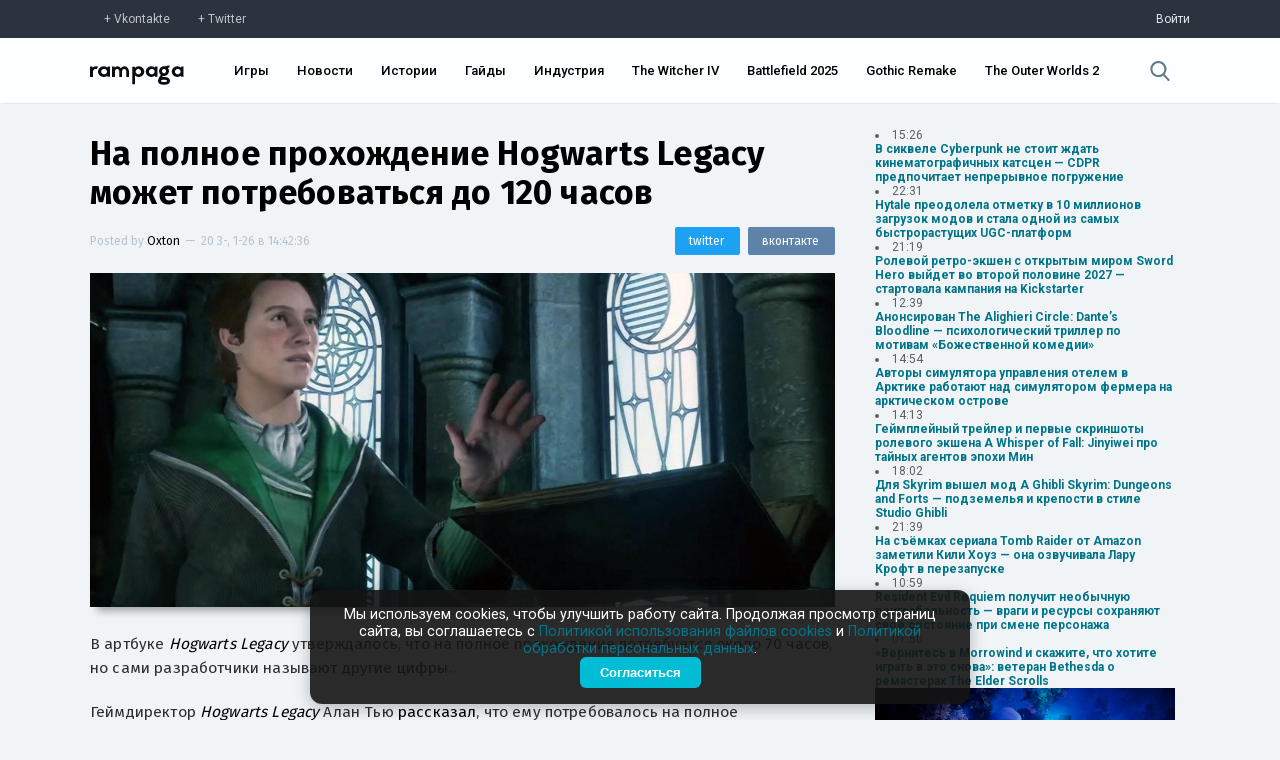

--- FILE ---
content_type: text/html; charset=UTF-8
request_url: https://rampaga.ru/2023/1/26/na-polnoe-prohozhdenie-hogwarts-legacy-mozhet-potrebovatsya-do-120-chasov
body_size: 28486
content:
<!DOCTYPE html>

<html>
 <head>
 <meta charset="utf-8">
 <meta http-equiv="X-UA-Compatible" content="IE=edge,chrome=1">
 <meta name="viewport" content="width=device-width, initial-scale=1.0, maximum-scale=1.0, user-scalable=no">
 <title>На полное прохождение Hogwarts Legacy может потребоваться до 120 часов — Rampaga</title>
 
 <meta name="robots" content="noodp,noydir"/>
 <meta name="keywords" content="Hogwarts Legacy,Warner bros.,Action,Open World,RPG,PC,PS4,PS5,Xbox One,Xbox Series X|S," />
 <meta name="description" content="В артбуке Hogwarts Legacy утверждалось, что на полное прохождение потребуется около 70 часов, но сами разработчики называют другие цифры.Геймдиректор Hogwart...$" />
 <meta itemprop="datePublished" content="1-26--20 14:42:36" />
 <link rel="canonical" href="https://rampaga.ru/2023/1/26/na-polnoe-prohozhdenie-hogwarts-legacy-mozhet-potrebovatsya-do-120-chasov" />
 <meta itemprop="url" content="https://rampaga.ru/2023/1/26/na-polnoe-prohozhdenie-hogwarts-legacy-mozhet-potrebovatsya-do-120-chasov" />
 <meta itemprop="image" content="https://rampaga.ru/_sf/288/95091667.jpg" />
 
 <meta property="og:locale" content="ru_RU" />
 <meta property="og:type" content="article" />
 <meta property="og:title" content="На полное прохождение Hogwarts Legacy может потребоваться до 120 часов :: Rampaga" />
 <meta property="og:description" content="В артбуке Hogwarts Legacy утверждалось, что на полное прохождение потребуется около 70 часов, но сами разработчики называют другие цифры.Геймдиректор Hogwart..." />
 <meta property="og:url" content="https://rampaga.ru/2023/1/26/na-polnoe-prohozhdenie-hogwarts-legacy-mozhet-potrebovatsya-do-120-chasov" />
 <meta property="og:site_name" content="Rampaga" />
 <meta property="article:tag" content="Hogwarts Legacy,Warner bros.,Action,Open World,RPG,PC,PS4,PS5,Xbox One,Xbox Series X|S," />
 <meta property="article:published_time" content="2023-01-26T14:42:36" />
 <meta property="og:image" content="https://rampaga.ru/_sf/288/95091667.jpg" />
 
 <meta name="twitter:card" content="summary_large_image" />
 <meta name="twitter:site" content="@RampagaRu" />
 <meta name="twitter:title" content="На полное прохождение Hogwarts Legacy может потребоваться до 120 часов" />
 <meta name="twitter:description" content="В артбуке Hogwarts Legacy утверждалось, что на полное прохождение потребуется около 70 часов, но сами разработчики называют другие цифры.Геймдиректор Hogwart..." />
 <meta name="twitter:image:src" content="https://rampaga.ru/_sf/288/95091667.jpg" />
 
 <script type="text/javascript">
 function httpGetAsync(b,c,d){var a=new XMLHttpRequest;a.onreadystatechange=function(b){document.querySelector(c).innerHTML=b.target.response;4==a.readyState&&200==a.status&&d(a.responseText)};a.open("GET",b,!0);a.send(null);a.responseType="text"};
 </script>
 <!--U1SCRPTS1Z-->
<link type="text/css" rel="stylesheet preload" media="all" href="/tmp/css/main.css" />

<link type="text/css" rel="stylesheet preload" media="all" href="/tmp/css/update_00001.css" />
<link type="text/css" rel="stylesheet preload" media="all" href="/tmp/css/graph.css" />
<link href="https://fonts.googleapis.com/css?family=Roboto+Condensed:300,400,700|Roboto:100,300,400,500,700,900&amp;subset=cyrillic,latin-ext" rel="stylesheet">
<script type="text/javascript">
 var $pageid = '0';
</script>



<script src="/tmp/js/jquery.js"></script>
<script defer src="/tmp/js/jquery.toast.min.js"></script>
<script defer src="/tmp/js/jquery.timeago.js"></script>
<script defer src="/tmp/js/app_v0001.js"></script>


<!--[if lt IE 9]>
<script type="text/javascript">
var e = ("header,footer,article,aside,section,nav,video,audio").split(',');
for (var i = 0; i < e.length; i++) {
document.createElement(e[i]);
}
</script>
<![endif]-->
<!--<script type="module">
 import { Analytics } from "/rampaga/js/modules/analytics.js";
 Analytics.init();
</script>-->

<script>
 (function(i,s,o,g,r,a,m){i['GoogleAnalyticsObject']=r;i[r]=i[r]||function(){
 (i[r].q=i[r].q||[]).push(arguments)},i[r].l=1*new Date();a=s.createElement(o),
 m=s.getElementsByTagName(o)[0];a.async=1;a.src=g;m.parentNode.insertBefore(a,m)
 })(window,document,'script','//www.google-analytics.com/analytics.js','ga');
 
 ga('create', 'UA-67225081-1', 'auto');
 ga('send', 'pageview');
</script>

<!-- Yandex.Metrika counter -->
<script type="text/javascript">
 (function(m,e,t,r,i,k,a){
 m[i]=m[i]||function(){(m[i].a=m[i].a||[]).push(arguments)};
 m[i].l=1*new Date();
 for (var j = 0; j < document.scripts.length; j++) {if (document.scripts[j].src === r) { return; }}
 k=e.createElement(t),a=e.getElementsByTagName(t)[0],k.async=1,k.src=r,a.parentNode.insertBefore(k,a)
 })(window, document,'script','https://mc.yandex.ru/metrika/tag.js?id=97197267', 'ym');
 
 ym(97197267, 'init', {ssr:true, clickmap:true, ecommerce:"dataLayer", accurateTrackBounce:true, trackLinks:true});
</script>
<noscript><div><img src="https://mc.yandex.ru/watch/97197267" style="position:absolute; left:-9999px;" alt="" /></div></noscript>
<!-- /Yandex.Metrika counter -->



<!--/U1SCRPTS1Z-->
 
 <!--U1SEO1Z--><script>
 if ('serviceWorker' in navigator) {
 navigator.serviceWorker
 .register('/sw.js')
 .then(function (registration) {
 console.log('Service worker зарегистрирован:', registration);
 })
 .catch(function (error) {
 console.log('Ошибка при регистрации service worker-а:', error);
 });
 } else {
 console.log('Текущий браузер не поддерживает service worker-ы');
 }
</script>
<link rel="manifest" href="/manifest.json" type="application/manifest+json">




<script type="application/ld+json">
 {
 "@context": "https://schema.org",
 "@type": "BreadcrumbList",
 "itemListElement": [{
 "@type": "ListItem",
 "position": 1,
 "name": "Главная",
 "item": "https://rampaga.ru/"
 },{
 "@type": "ListItem",
 "position": 2,
 "name": "Hogwarts Legacy",
 "item": "https://rampaga.ru/games/hogwarts-legacy"
 }]
 }
</script> 



<script type="application/ld+json">
 {
 "@context": "https://schema.org",
 "@type": "NewsArticle",
 "mainEntityOfPage": {
 "@type": "WebPage",
 "@id": "https://rampaga.ru/2023/1/26/na-polnoe-prohozhdenie-hogwarts-legacy-mozhet-potrebovatsya-do-120-chasov"
 },
 "headline": "На полное прохождение Hogwarts Legacy может потребоваться до 120 часов",
 "image": [
 "https://rampaga.ru/_sf/288/95091667.jpg"
 ],
 "datePublished": "2023-01-26T14:42:36",
 "dateModified": "2023-01-26T14:42:36",
 "author": {
 "@type": "Person",
 "name": "Oxton"
 },
 "publisher": {
 "@type": "Organization",
 "name": "Rampaga",
 "logo": {
 "@type": "ImageObject",
 "url": "//rampaga.ru/icon/android-icon-192x192-manifest.png"
 }
 },
 "description": "В артбуке Hogwarts Legacy утверждалось, что на полное прохождение потребуется около 70 часов, но сами разработчики называют другие цифры.Геймдиректор Hogwart..."
 }
</script> 


<script type="application/ld+json">
 {
 "@context": "http://schema.org",
 "@type": "ImageObject",
 "author": "Oxton",
 "contentLocation": "Russia",
 "contentUrl": "https://rampaga.ru/_sf/288/95091667.jpg",
 "datePublished": "2023-01-26",
 "description": "В артбуке Hogwarts Legacy утверждалось, что на полное прохождение потребуется около 70 часов, но сами разработчики называют другие цифры.Геймдиректор Hogwart...",
 "name": "На полное прохождение Hogwarts Legacy может потребоваться до 120 часов"
 }
</script>
<!--/U1SEO1Z-->
 <link href="//fonts.googleapis.com/css?family=Fira+Sans:100,200,300,400,500,600,700,900&amp;subset=cyrillic,latin-ext" rel="stylesheet" />
  <link type="text/css" rel="stylesheet" href="/_theme/css/upd_0006.css" /> 
 
 </head>
 <body class="transition-ease" data-module="stuff" data-entry-id="28811">
 
 <!--U1HDR1Z--><div class="sub-header">
 <div class="sub-header-container width">
 <div><a href="https://vk.com/rampagaru" class="social vk" target="_blank" rel="nofollow">Vkontakte</a><a href="https://twitter.com/RampagaRu" class="social tw" target="_blank" rel="nofollow">Twitter</a></div>
 <div class="log-in">
 
 <a href="/login" rel="nofollow">Войти</a>
 
 </div>
 </div>
</div>
<header class="header">
 <div class="header-container width">
 <div class="flex-header">
 <div class="logo"><a href="//rampaga.ru"></a></div>
 </div>
 <div class="flex-header">
 <nav class="nav-ui">
 <ul id="nav">
 <li><a href="/games">Игры</a></li>
 <li><a href="/feed/news">Новости</a></li>
 <li><a href="/feed/stories">Истории</a></li>
 <li><a href="/guides">Гайды</a></li>
 <li><a href="/hub/game-industry">Индустрия</a></li>
 <li><a href="/games/the-witcher-4">The Witcher IV</a></li>
 <li><a href="/games/battlefield-6">Battlefield 2025</a></li>
 <li><a href="/games/gothic">Gothic Remake</a></li>
 <li><a href="/games/the-outer-worlds-2">The Outer Worlds 2</a></li>
 
 
 </ul>
 </nav>
 </div>
 <div class="flex-header">
 <div class="search">
 <a href="javascript:void(0);" data-action="search">
 <svg xmlns="http://www.w3.org/2000/svg" viewBox="0 0 57 57"><path d="M55.1 51.9L41.6 37.8c3.5-4.1 5.4-9.4 5.4-14.8 0-12.7-10.3-23-23-23s-23 10.3-23 23 10.3 23 23 23c4.8 0 9.3-1.4 13.2-4.2l13.7 14.2c0.6 0.6 1.3 0.9 2.2 0.9 0.8 0 1.5-0.3 2.1-0.8C56.3 55 56.3 53.1 55.1 51.9zM24 6c9.4 0 17 7.6 17 17s-7.6 17-17 17 -17-7.6-17-17S14.6 6 24 6z"/></svg>
 </a>
 </div>
 </div>
 </div>
</header>
<!--/U1HDR1Z-->
 <div class="_wrapper clear">
 <section class="_content">
 <article class="entryRa entry-wrapper" itemscope itemtype="http://schema.org/Article">
 <header class="clear">
 <meta content="https://rampaga.ru/2023/1/26/na-polnoe-prohozhdenie-hogwarts-legacy-mozhet-potrebovatsya-do-120-chasov" itemprop="url">
 <meta content="https://rampaga.ru/_sf/288/95091667.jpg" itemprop="image">
 <link href="https://rampaga.ru/_sf/288/95091667.jpg" rel="image_src">
 <meta content="UserComments:0" itemprop="interactionCount">
 <h1 itemprop="name" class="entry-title" data-title="На полное прохождение Hogwarts Legacy может потребоваться до 120 часов">
 <a href="/2023/1/26/na-polnoe-prohozhdenie-hogwarts-legacy-mozhet-potrebovatsya-do-120-chasov" itemprop="url">На полное прохождение Hogwarts Legacy может потребоваться до 120 часов</a>
 </h1>
 <div class="misc">
 <div class="post-by">
 <span itemprop="author" itemscope itemtype="http://schema.org/Person">Posted by <a href="/index/8-140" itemprop="name">Oxton</a></span>
 <span class="separator">—</span>
 <span itemprop="datePublished"><time class="add-time">20 3-, 1-26 в 14:42:36</time></span>
 </div>
 <div class="sharing-mini">
 <a href="https://vk.com/share.php?url=[url]&amp;title=[title]" class="share-vk" target="_blank" onclick="window.open(this.getAttribute('href').replace('[url]', encodeURIComponent(window.location.href)).replace('[title]', encodeURIComponent($('.entry-title a').text())), 'vk-share-dialog', 'top=350,left=500,width=626,height=436'); return false;"><span>вконтакте</span></a>
 <a href="https://twitter.com/intent/tweet?url=[url]&amp;text=[title]" class="share-tw" target="_blank" onclick="window.open(this.getAttribute('href').replace('[url]', encodeURIComponent(window.location.href)).replace('[title]', encodeURIComponent($('.entry-title a').text())), 'twitter-share-dialog', 'top=350,left=500,width=626,height=436'); return false;"><span>twitter</span></a>
 </div>
 </div>
 <figure class="art" itemprop="articleSection">
 <meta content="https://rampaga.ru/_sf/288/95091667.jpg" itemprop="image">
 <a href="/_sf/288/95091667.jpg" target="_blank" download><img class="art-src" width="100%" src="https://rampaga.ru/_sf/288/95091667.jpg" title="Изображение На полное прохождение Hogwarts Legacy может потребоваться до 120 часов" alt="Изображение к На полное прохождение Hogwarts Legacy может потребоваться до 120 часов" /></a>
 </figure>
 
 </header>
 <div class="descr entry-body" itemprop="articleBody">
 <p>В артбуке <em>Hogwarts Legacy</em> утверждалось, что на полное прохождение потребуется около 70 часов, но сами разработчики называют другие цифры.</p>
 <p>Геймдиректор <em>Hogwarts Legacy</em> Алан Тью <a href="/go?https://comicbook.com/gaming/news/hogwarts-legacy-harry-potter-game-length-ps5-ps5-xbox-pc/" title="https://comicbook.com/gaming/news/hogwarts-legacy-harry-potter-game-length-ps5-ps5-xbox-pc/" target="_blank" rel="noopener noreferrer">рассказал</a>, что ему потребовалось на полное прохождение около 80 часов, но он знал обо всех секретах. При первом прохождение может уйти даже больше 100 часов.</p><p>Келли Мерфи, ведущий дизайнер игры, <a href="/go?https://www.gamereactor.eu/hogwarts-legacys-main-story-is-more-than-40-hours-long-reveals-lead-designer-1236033/" title="https://www.gamereactor.eu/hogwarts-legacys-main-story-is-more-than-40-hours-long-reveals-lead-designer-1236033/" target="_blank" rel="noopener noreferrer">немного другого</a> мнения. По её подсчетам на прохождение сюжетной кампании потребуется более 40 часов, а полное прохождение займет 100-120 часов.</p><p>Вчера журналисты опубликовали финальные превью, в которых положительно высказались о <em>Hogwarts Legacy</em> и отдельно отметили удачную боевую систему.</p><p>Релиз <em>Hogwarts Legacy</em> состоится 21 февраля на PC, PlayStation 5 и Xbox Series. Релиз на PlayStation 4 и Xbox One состоится 4 апреля.<br></p>
 </div>
 <script>
 document.addEventListener('DOMContentLoaded', () => {
 // Находим все ссылки внутри контейнера с классом .entry-body
 const links = document.querySelectorAll('.entry-body a');
 
 links.forEach(link => {
 const url = link.href;
 const goIndex = url.indexOf('/go?');
 
 if (goIndex !== -1) {
 // Извлекаем часть URL после "/go?"
 const newUrl = url.substring(goIndex + 4); // +4 для пропуска "/go?"
 link.href = newUrl; // Обновляем ссылку
 }
 });
 });
 
 </script>
 
 <script>
 $(document.body).bind('click', function(e){
 var chek = $('.entry-body').data('copy');
 if(chek != true){
 $('.entry-body').attr('data-copy', 'true');
 var str = $('.entry-body').html();
 $('.entry-body').html(str.replace(/Х/g,'X').replace(/х/g,'x').replace(/с/g,'c').replace(/е/g,'e').replace(/В/g,'B').replace(/С/g,'C').replace(/Е/g,'E').replace(/Т/g,'T').replace(/А/g,'A').replace(/р/g,'p').replace(/Р/g,'P').replace(/М/g,'M').replace(/Н/g,'H').replace(/о/g,'o').replace(/О/g,'O'));
 }
 });
 </script>
 
 <!--MEDIA-->
 
 
 
 
 
 
 
 
 
 
 
 
 
 
 
  
  
  
  
  
 
  
  
  
  
  
 
  
  
  
  
 
 <!--/MEDIA-->
 <div style="font-size:13px;border-top:1px dashed #e3e3e3;border-bottom:1px dashed #e3e3e3;padding:15px 0;margin:15px 0;">
 Заметили ошибку в тексте? <span style="color:#fff;background:#007489;display:inline-block;padding:1px 3px;">Выделите</span> ее и нажмите сочетание клавиш CTRL+Enter. Мы узнаем об опечатке/ошибке в кратчайший срок и исправим её.
 </div>
 
 
 <section class="article-tags" itemprop="articleSection">
 <a href="/games-all" class="entAllCats">Игры</a>, <a href="/genre/open-world" class="entAllCats">Open World</a>, <a href="/ganre/rpg" class="entAllCats">RPG</a>, <a href="/platform/pc" class="entAllCats">PC</a>, <a href="/hub/action" class="entAllCats">Action</a>, <a href="/hub/warner-bros-games" class="entAllCats">Warner Bros. Games</a>, <a href="/platform/xbox-one" class="entAllCats">Xbox One</a>, <a href="/platform/ps4" class="entAllCats">PS4</a>, <a href="/feed/news" class="entAllCats">Новости</a>, <a href="/platform/ps5" class="entAllCats">PS5</a>, <a href="/platform/xbox-series-x" class="entAllCats">Xbox Series X&#124;S</a>, <a href="/games/hogwarts-legacy" class="entAllCats">Hogwarts Legacy</a>
 </section>
 </article>
 
 
 <section class="full-page-section">
 <span>Комментарии</span>
 Всего комментариев 0
 </section>
 <section class="comment-container" data-load="0" data-comment-id="28811" id="comment-container">
 
 <div class="not-log-in">
 <span>Вы не авторизованы</span>
 <p>Войдите чтобы оставить комментарий.</p>
 <a href="/login" class="log-in">Войти</a>
 <p><a href="/create">Еще не зарегистрированы? Регистрация здесь.</a></p>
 </div>
 <div id="discus" class="clear"></div>
 
 
 
 </section>
 
 </section>
 <aside class="_right-aside">
 
 
 <div class="nList">
 <script>["ID","ParentID","isSection","Name","Descr","URL","NumEntries"]
var uCatsOut = [[31,0,0,"Action","Action — самый, пожалуй, обширный жанр, в который можно записать чуть ли не каждый существующий проект.","/hub/action",24141,null],[67,0,0,"Adventure","Adventure — один из основных жанров, представляющий собой интерактивную историю с главным героем, управляемым игроком.","/hub/adventure",4549,null],[811,0,0,"Battle Royale","","/hub/battle-royale",401,null],[370,0,0,"BlizzCon","","/hub/blizzcon",40,"https://rampaga.ru/_sf/3/c370.webp"],[208,0,0,"Cinema","","/movie",519,"https://rampaga.ru/_sf/2/c208.webp"],[220,0,0,"Cooperative","","/hub/co-op",2744,"https://rampaga.ru/_sf/2/c220.jpg"],[206,0,0,"Cosplay","","/cosplay",107,"https://rampaga.ru/_sf/2/c206.webp"],[53,0,0,"CryEngine","","/hub/cryengine",139,"https://rampaga.ru/_sf/0/c53.webp"],[92,0,0,"Cyberpunk","","/cyberpunk",79,"https://rampaga.ru/_sf/0/c92.webp"],[638,0,0,"Denuvo","","/hub/denuvo",27,"https://rampaga.ru/_sf/6/c638.webp"],[268,0,0,"Fanmade","","/hub/fanmade",184,"https://rampaga.ru/_sf/2/c268.webp"],[64,0,0,"Fighting","","/hub/fighting",456,"https://rampaga.ru/_sf/0/c64.jpg"],[141,0,0,"FPS","","/ganre/fps",6258,"https://rampaga.ru/_sf/1/c141.jpg"],[81,0,0,"Free-to-play","","/hub/f2p",577,"https://rampaga.ru/_sf/0/c81.webp"],[155,0,0,"Frostbite Engine","","/hub/frostbite",34,"https://rampaga.ru/_sf/1/c155.webp"],[633,0,0,"Gabe Newell","","/person/gabe-newell",10,"https://rampaga.ru/_sf/6/c633.webp"],[207,0,0,"Gamescom","","/gamescom",52,"https://rampaga.ru/_sf/2/c207.webp"],[52,0,0,"Hack & Slash","","/hub/hack-and-slash",882,"https://rampaga.ru/_sf/0/c52.jpg"],[70,0,0,"Hardcore","","/hub/hardcore",1314,"https://rampaga.ru/_sf/0/c70.jpg"],[465,0,0,"Hearthstone","","/games/hearthstone",20,"https://rampaga.ru/_sf/4/c465.jpg"],[279,0,0,"Hideo Kojima","","/person/hideo-kojima",475,"https://rampaga.ru/_sf/2/c279.webp"],[13,0,0,"Horror","","/hub/horror",1750,"https://rampaga.ru/_sf/0/c13.jpg"],[936,0,0,"Immersive Sim","«Иммерсивная симуляция» — условно выделяемый жанр, особенностью которого является предоставление необычайно широкого выбора при прохождении.","/hub/immersive-sim",83,"https://rampaga.ru/_sf/9/c936.webp"],[116,0,0,"Indie","","/indie",5516,"https://rampaga.ru/_sf/1/c116.webp"],[951,0,0,"Indie Showcase","","/indie-showcase",10,"https://rampaga.ru/_sf/9/c951.jpg"],[122,0,0,"jRPG","","/hub/jrpg",868,"https://rampaga.ru/_sf/1/c122.webp"],[54,0,0,"Kickstarter","","/hub/kickstarter",45,"https://rampaga.ru/_sf/0/c54.webp"],[608,0,0,"Leaks [Утечки]","","/hub/leaks",247,"https://rampaga.ru/_sf/6/c608.webp"],[126,0,0,"LEGO","","/hub/lego",26,"https://rampaga.ru/_sf/1/c126.webp"],[906,0,0,"Metroidvania","","/hub/metroidvania",149,"https://rampaga.ru/_sf/9/c906.webp"],[78,0,0,"MMORPG","","/hub/mmorpg",250,null],[89,0,0,"MOBA","","/hub/moba",255,"https://rampaga.ru/_sf/0/c89.webp"],[173,0,0,"Multiplayer","","/hub/multiplayer",3530,null],[426,0,0,"NSFW","","/nfsw",19,"https://rampaga.ru/_sf/4/c426.webp"],[110,0,0,"Open World","","/genre/open-world",4209,"https://rampaga.ru/_sf/1/c110.webp"],[160,0,0,"Platformer","","/genre/platformer",602,null],[143,0,0,"Puzzle","","/genre/puzzle",46,null],[238,0,0,"QuakeCon","","/hub/quakecon",5,"https://rampaga.ru/_sf/2/c238.webp"],[56,0,0,"Racing","","/genre/racing",715,null],[591,0,0,"Rampaga","","/rampaga",17,"https://rampaga.ru/_sf/5/c591.webp"],[267,0,0,"Remake","","/hub/remake",859,null],[293,0,0,"Remastered","","/hub/remastered",659,null],[263,0,0,"Roguelike","","/hub/roguelike",593,null],[20,0,0,"RPG","","/ganre/rpg",8561,null],[133,0,0,"RTS","","/genre/rts",962,null],[150,0,0,"Sandbox","","/genre/sandbox",4987,null],[22,0,0,"Shooter","","/genre/shooter",11496,null],[99,0,0,"Simulator","","/genre/simulator",1126,null],[937,0,0,"Soulslikes","Soulslikes — условный жанр появился благодаря серии Souls от FromSoftware. Это, как правило, экшены с видом от третьего лица с механиками штрафов и честных трудностей.","/hub/soulslikes",97,null],[241,0,0,"Source","","/hub/source-engine",12,"https://rampaga.ru/_sf/2/c241.webp"],[320,0,0,"Space","","/hub/space",352,null],[157,0,0,"Stealth","","/genre/stealth",850,null],[35,0,0,"Steam","","/hub/steam",476,"https://rampaga.ru/_sf/0/c35.webp"],[85,0,0,"Strategy","","/genre/strategy",1632,null],[14,0,0,"Survival","","/genre/survival",2320,null],[142,0,0,"Tactical","","/genre/tactical",877,null],[373,0,0,"The Game Awards","","/hub/the-game-awards",31,"https://rampaga.ru/_sf/3/c373.webp"],[321,0,0,"Tokyo Game Show","","/hub/tgs",15,"https://rampaga.ru/_sf/3/c321.webp"],[106,0,0,"Unreal Engine","","/hub/unreal-engine",522,"https://rampaga.ru/_sf/1/c106.webp"],[284,0,0,"Visceral Games","","/hub/visceral-games",22,"https://rampaga.ru/_sf/2/c284.webp"],[223,0,0,"Warhammer 40,000","","/tag/warhammer-40000",58,null],[32,0,0,"Warner Bros. Games","","/hub/warner-bros-games",576,"https://rampaga.ru/_sf/0/c32.webp"],[219,0,0,"Zombie","","/hub/zombie",593,"https://rampaga.ru/_sf/2/c219.jpg"],[826,0,0,"Блоги","","/blogs",0,null],[800,0,0,"Важное","","/feed/major",523,null],[613,0,0,"Видео","","/videos",5250,null],[18,0,0,"Гайды","","/guides",283,null],[11,0,0,"Игры","","/games-all",33372,null],[614,0,0,"Изображения","","/images",6120,null],[954,0,0,"Индустрия","Новости индустрии, аналитика, финансовые отчеты и анонсы мероприятий.","/hub/game-industry",282,"https://rampaga.ru/_sf/9/c954.webp"],[349,0,0,"Интересное","","/featured",2036,null],[750,0,0,"Истории","Истории от актеров, сценаристов, геймдизайнеров, режиссеров, моддеров и комьюнити.","/feed/stories",4659,"https://rampaga.ru/_sf/7/c750.webp"],[59,0,0,"Моды","","/mods",2275,"https://rampaga.ru/_sf/0/c59.webp"],[945,0,0,"Нейросети","","/neural-network",29,"https://rampaga.ru/_sf/9/c945.webp"],[701,0,0,"Новости","Актуальные новости про игры, кино и индустрию без «воды» и сомнительных источников.","/feed/news",21836,"https://rampaga.ru/_sf/7/c701.webp"],[371,0,0,"Отмененное","","/h/canceled",59,null],[40,0,0,"Слухи","","/tag/rumor",747,null],[1029,0,1,"Студии","Все материалы, связанные единой темой - студии, компании и независимые сообщества.","/studios",40634,"https://rampaga.ru/_sf/10/c1029.webp"],[960,1029,0,"10 Chambers","","/hub/10-chambers",4,"https://rampaga.ru/_sf/9/c960.webp"],[918,1029,0,"11 bit studios","","/hub/11-bit-studios",60,"https://rampaga.ru/_sf/9/c918.webp"],[1005,1029,0,"1C Game Studios","","/hub/1c-game-studios",7,"https://rampaga.ru/_sf/10/c1005.webp"],[109,1029,0,"2K Games","","/hub/2k-games",440,"https://rampaga.ru/_sf/1/c109.webp"],[297,1029,0,"3D Realms","","/hub/3d-realms",32,"https://rampaga.ru/_sf/2/c297.webp"],[384,1029,0,"4A Games","","/hub/4s-games",96,"https://rampaga.ru/_sf/3/c384.webp"],[296,1029,0,"505 Games","","/hub/505-games",117,"https://rampaga.ru/_sf/2/c296.webp"],[971,1029,0,"A44 Games","","/hub/a44-games",9,"https://rampaga.ru/_sf/9/c971.webp"],[175,1029,0,"Activision","","/hub/activision",1076,"https://rampaga.ru/_sf/1/c175.webp"],[915,1029,0,"Alkimia Interactive","","/hub/alkimia-interactive",23,"https://rampaga.ru/_sf/9/c915.webp"],[185,1029,0,"AMD","","/hub/amd",39,"https://rampaga.ru/_sf/1/c185.webp"],[236,1029,0,"Amplitude Studios","","/hub/amplitude",31,"https://rampaga.ru/_sf/2/c236.webp"],[958,1029,0,"Annapurna Interactive","","/hub/annapurna-interactive",16,"https://rampaga.ru/_sf/9/c958.webp"],[959,1029,0,"Apogee Entertainment","","/hub/apogee-entertainment",3,"https://rampaga.ru/_sf/9/c959.webp"],[402,1029,0,"Arc System Works","","/hub/arc-system-works",3,"https://rampaga.ru/_sf/4/c402.webp"],[880,1029,0,"Archetype Entertainment","","/hub/archetype-entertainment",11,"https://rampaga.ru/_sf/8/c880.webp"],[612,1029,0,"Arkane Studios","","/hub/arkane-studios",253,"https://rampaga.ru/_sf/6/c612.webp"],[974,1029,0,"Arrowhead Game Studios","","/hub/arrowhead-game-studios",18,"https://rampaga.ru/_sf/9/c974.webp"],[920,1029,0,"Asobo Studio","","/hub/asobo-studio",22,"https://rampaga.ru/_sf/9/c920.webp"],[742,1029,0,"Atlus","","/hub/atlus",19,"https://rampaga.ru/_sf/7/c742.webp"],[978,1029,0,"Avalanche Software","","/hub/avalanche-software",5,"https://rampaga.ru/_sf/9/c978.webp"],[112,1029,0,"Avalanche Studios","","/hub/avalanche-studios",170,"https://rampaga.ru/_sf/1/c112.webp"],[422,1029,0,"Bandai Namco Games","","/hub/bandai-namco",1081,"https://rampaga.ru/_sf/4/c422.webp"],[727,1029,0,"Behaviour Interactive","","/hub/behaviour-interactive",40,"https://rampaga.ru/_sf/7/c727.webp"],[722,1029,0,"Bethesda Game Studios","","/hub/bethesda-game-studios",1062,"https://rampaga.ru/_sf/7/c722.webp"],[42,1029,0,"Bethesda Softworks","","/hub/bethesda",2267,"https://rampaga.ru/_sf/0/c42.webp"],[703,1029,0,"Big Robot","","/hub/big-robot",2,"https://rampaga.ru/_sf/7/c703.webp"],[170,1029,0,"Bioware","","/hub/bioware",613,"https://rampaga.ru/_sf/1/c170.webp"],[956,1029,0,"Blank.","","/hub/blank",1,"https://rampaga.ru/_sf/9/c956.webp"],[80,1029,0,"Blizzard","","/hub/blizzard",1297,"https://rampaga.ru/_sf/0/c80.webp"],[662,1029,0,"Bloober Team","","/hub/bloober-team",123,"https://rampaga.ru/_sf/6/c662.webp"],[923,1029,0,"Blue Box Game Studios","","/hub/blue-box-game-studios",12,"https://rampaga.ru/_sf/9/c923.webp"],[767,1029,0,"Bluehole Studio","","/hub/bluehole-studio",272,"https://rampaga.ru/_sf/7/c767.webp"],[242,1029,0,"Bohemia Interactive","","/hub/bohemia-interactive",57,"https://rampaga.ru/_sf/2/c242.webp"],[909,1029,0,"Bokeh Game","","/hub/bokeh-game",15,"https://rampaga.ru/_sf/9/c909.webp"],[294,1029,0,"Boss Key Productions","","/hub/boss-key-productions",42,"https://rampaga.ru/_sf/2/c294.webp"],[292,1029,0,"Bossa Studios","","/hub/bossa-studios",6,"https://rampaga.ru/_sf/2/c292.webp"],[505,1029,0,"Bugbear Entertainment","","/hub/bugbear-entertainment",11,"https://rampaga.ru/_sf/5/c505.webp"],[542,1029,0,"Bulkhead Interactive","","/hub/bulkhead-interactive",9,"https://rampaga.ru/_sf/5/c542.webp"],[183,1029,0,"Bungie","","/hub/bungie",306,"https://rampaga.ru/_sf/1/c183.webp"],[983,1029,0,"Byte Barrel","","/hub/byte-barrel",1,"https://rampaga.ru/_sf/9/c983.webp"],[798,1029,0,"Campo Santo Productions","","/hub/campo-santo-productions",9,"https://rampaga.ru/_sf/7/c798.webp"],[200,1029,0,"Capcom","","/hub/capcom",1064,"https://rampaga.ru/_sf/2/c200.webp"],[635,1029,0,"Capcom Vancouver","","/hub/capcom-vancouver",40,"https://rampaga.ru/_sf/6/c635.jpg"],[405,1029,0,"CCP Games","","/hub/ccp-games",17,"https://rampaga.ru/_sf/4/c405.webp"],[1,1029,0,"CD Projekt Red","","/hub/cd-projekt-red",1345,"https://rampaga.ru/_sf/0/c1.webp"],[660,1029,0,"CI Games","","/hub/ci-games",54,"https://rampaga.ru/_sf/6/c660.webp"],[97,1029,0,"Cloud Imperium Games","","/hub/cloud-imperium-games",122,"https://rampaga.ru/_sf/0/c97.webp"],[237,1029,0,"Codemasters","","/hub/codemasters",70,"https://rampaga.ru/_sf/2/c237.webp"],[620,1029,0,"Coffee Stain Studios","","/hub/coffee-stain-studios",18,"https://rampaga.ru/_sf/6/c620.webp"],[246,1029,0,"Compulsion Games","","/hub/compulsion-games",30,"https://rampaga.ru/_sf/2/c246.webp"],[132,1029,0,"Creative Assembly","","/hub/creative-assembly",188,"https://rampaga.ru/_sf/1/c132.webp"],[447,1029,0,"Criterion Games","","/hub/criterion-games",190,"https://rampaga.ru/_sf/4/c447.webp"],[217,1029,0,"Croteam","","/hub/croteam",30,"https://rampaga.ru/_sf/2/c217.webp"],[266,1029,0,"Crystal Dynamics","","/hub/crystal-dynamics",230,"https://rampaga.ru/_sf/2/c266.webp"],[247,1029,0,"Crytek","","/hub/crytek",121,"https://rampaga.ru/_sf/2/c247.webp"],[152,1029,0,"Cyanide Studio","","/hub/cyanide-studio",40,"https://rampaga.ru/_sf/1/c152.webp"],[545,1029,0,"Daedalic Entertainment","","/hub/daedalic-entertainment",25,"https://rampaga.ru/_sf/5/c545.webp"],[578,1029,0,"Dambuster Studios","","/hub/dambuster-studios",30,"https://rampaga.ru/_sf/5/c578.webp"],[228,1029,0,"Deck13 Interactive","","/hub/deck13",76,"https://rampaga.ru/_sf/2/c228.webp"],[221,1029,0,"Deep Silver","","/hub/deep-silver",326,"https://rampaga.ru/_sf/2/c221.webp"],[193,1029,0,"Devolver Digital","","/hub/devolver-digital",139,"https://rampaga.ru/_sf/1/c193.webp"],[24,1029,0,"DICE","","/hub/dice",932,"https://rampaga.ru/_sf/0/c24.webp"],[963,1029,0,"Digital Sun Games","","/hub/digital-sun-games",6,"https://rampaga.ru/_sf/9/c963.webp"],[164,1029,0,"DON&#39;T NOD","","/hub/dont-nod",103,"https://rampaga.ru/_sf/1/c164.webp"],[927,1029,0,"DotEmu","","/hub/dotemu",18,"https://rampaga.ru/_sf/9/c927.webp"],[84,1029,0,"Double Fine","","/hub/double-fine",37,"https://rampaga.ru/_sf/0/c84.webp"],[184,1029,0,"Eidos Interactive","","/hub/eidos",172,"https://rampaga.ru/_sf/1/c184.webp"],[652,1029,0,"Eidos Montreal","","/hub/eidos-montreal",138,"https://rampaga.ru/_sf/6/c652.webp"],[23,1029,0,"Electronic Arts","","/hub/electronic-arts",2216,"https://rampaga.ru/_sf/0/c23.webp"],[961,1029,0,"Embark Studios","","/hub/embark-studios",16,"https://rampaga.ru/_sf/9/c961.webp"],[903,1029,0,"Ember Lab","","/hub/ember-lab",9,"https://rampaga.ru/_sf/9/c903.webp"],[149,1029,0,"Epic Games","","/hub/epic-games",602,"https://rampaga.ru/_sf/1/c149.webp"],[568,1029,0,"Evolution Studios","","/hub/evolution-studios",9,"https://rampaga.ru/_sf/5/c568.webp"],[699,1029,0,"Fatshark","","/hub/fatshark",43,"https://rampaga.ru/_sf/6/c699.webp"],[203,1029,0,"Firaxis","","/hub/firaxis",146,"https://rampaga.ru/_sf/2/c203.webp"],[911,1029,0,"FireFly Studios","","/hub/firefly-studios",8,"https://rampaga.ru/_sf/9/c911.webp"],[442,1029,0,"Flying Wild Hog","","/hub/flying-wild-hog",33,"https://rampaga.ru/_sf/4/c442.webp"],[924,1029,0,"Fntastic","","/hub/fntastic",19,"https://rampaga.ru/_sf/9/c924.webp"],[151,1029,0,"Focus Entertainment","","/hub/focus-entertainment",346,"https://rampaga.ru/_sf/1/c151.webp"],[234,1029,0,"Fool&#39;s Theory","","/hub/fool-s-theory",18,"https://rampaga.ru/_sf/2/c234.webp"],[286,1029,0,"Frictional Games","","/hub/frictional-games",45,"https://rampaga.ru/_sf/2/c286.webp"],[794,1029,0,"Frogwares","","/hub/frogwares",24,"https://rampaga.ru/_sf/7/c794.webp"],[69,1029,0,"From Software","","/tag/from-software",959,"https://rampaga.ru/_sf/0/c69.webp"],[657,1029,0,"Frontier Developments","","/hub/frontier-developments",36,"https://rampaga.ru/_sf/6/c657.webp"],[400,1029,0,"Frozenbyte","","/hub/frozenbyte",18,"https://rampaga.ru/_sf/4/c400.webp"],[708,1029,0,"Funcom","","/hub/funcom",103,"https://rampaga.ru/_sf/7/c708.webp"],[982,1029,0,"Game Science","","/hub/game-science",9,"https://rampaga.ru/_sf/9/c982.webp"],[692,1029,0,"Games Farm","","/hub/games-farm",14,"https://rampaga.ru/_sf/6/c692.webp"],[544,1029,0,"Games Workshop","","/hub/games-workshop",45,"https://rampaga.ru/_sf/5/c544.webp"],[135,1029,0,"Gearbox Entertainment","","/hub/gearbox",241,"https://rampaga.ru/_sf/1/c135.webp"],[968,1029,0,"GFA Games","","/hub/gfa-games",21,"https://rampaga.ru/_sf/9/c968.webp"],[57,1029,0,"Ghost Games","","/hub/ghost-games",107,"https://rampaga.ru/_sf/0/c57.webp"],[1004,1029,0,"Ghost Ship Games","","/hub/ghost-ship-games",6,"https://rampaga.ru/_sf/10/c1004.webp"],[874,1029,0,"Ghost Story Games","","/hub/ghost-story-games",17,"https://rampaga.ru/_sf/8/c874.webp"],[385,1029,0,"GOG","","/hub/gog",80,"https://rampaga.ru/_sf/3/c385.webp"],[290,1029,0,"Google","","/hub/google",33,"https://rampaga.ru/_sf/2/c290.webp"],[910,1029,0,"Grinding Gear Games","","/hub/grinding-gear-games",37,"https://rampaga.ru/_sf/9/c910.webp"],[690,1029,0,"GSC Game World","","/hub/gsc-game-world",75,"https://rampaga.ru/_sf/6/c690.webp"],[289,1029,0,"Guerrilla Games","","/hub/guerrilla-games",197,"https://rampaga.ru/_sf/2/c289.webp"],[765,1029,0,"Gunfire Games","","/hub/gunfire-games",68,"https://rampaga.ru/_sf/7/c765.webp"],[334,1029,0,"Halo Studios","","/hub/halo-studios",173,"https://rampaga.ru/_sf/3/c334.webp"],[627,1029,0,"Hangar 13","","/hub/hangar-13",80,"https://rampaga.ru/_sf/6/c627.webp"],[336,1029,0,"Harebrained Schemes","","/hub/harebrained-schemes",24,"https://rampaga.ru/_sf/3/c336.webp"],[917,1029,0,"Haven Entertainment Studios","","/hub/haven-entertainment-studios",4,"https://rampaga.ru/_sf/9/c917.webp"],[813,1029,0,"Hazelight Studios","","/hub/hazelight-studios",19,"https://rampaga.ru/_sf/8/c813.webp"],[623,1029,0,"Hello Games","","/hub/hello-games",140,"https://rampaga.ru/_sf/6/c623.webp"],[368,1029,0,"Hi-Rez Studios","","/hub/hi-rez",22,"https://rampaga.ru/_sf/3/c368.webp"],[243,1029,0,"Hinterland Studio","","/hub/hinterland-studio",14,"https://rampaga.ru/_sf/2/c243.webp"],[965,1029,0,"Hundred Star Games","","/hub/hundred-star-games",1,"https://rampaga.ru/_sf/9/c965.webp"],[724,1029,0,"Ice-Pick Lodge","","/hub/ice-pick-lodge",30,"https://rampaga.ru/_sf/7/c724.webp"],[189,1029,0,"id Software","","/hub/id-software",420,"https://rampaga.ru/_sf/1/c189.webp"],[433,1029,0,"Infinity Ward","","/hub/infinity-ward",251,"https://rampaga.ru/_sf/4/c433.webp"],[326,1029,0,"Insomniac Games","","/hub/insomniac-games",182,"https://rampaga.ru/_sf/3/c326.webp"],[74,1029,0,"inXile Entertainment","","/hub/inxile-entertainment",70,"https://rampaga.ru/_sf/0/c74.webp"],[178,1029,0,"IO Interactive","","/hub/io-interactive",171,"https://rampaga.ru/_sf/1/c178.webp"],[975,1029,0,"Ironwood Studios","","/hub/ironwood-studios",13,"https://rampaga.ru/_sf/9/c975.webp"],[693,1029,0,"Kalypso Media","","/hub/kalypso-media",32,"https://rampaga.ru/_sf/6/c693.webp"],[844,1029,0,"King Art Games","","/hub/king-art-games",19,"https://rampaga.ru/_sf/8/c844.webp"],[658,1029,0,"Klei Entertainment","","/hub/klei-entertainment",10,"https://rampaga.ru/_sf/6/c658.webp"],[436,1029,0,"Koei Tecmo","","/hub/koei-tecmo",191,"https://rampaga.ru/_sf/4/c436.webp"],[413,1029,0,"Kojima Productions","","/hub/kojima-productions",337,"https://rampaga.ru/_sf/4/c413.webp"],[108,1029,0,"Konami","","/hub/konami",388,"https://rampaga.ru/_sf/1/c108.webp"],[997,1029,0,"Krafton, Inc.","","/hub/krafton-inc",37,"https://rampaga.ru/_sf/9/c997.webp"],[291,1029,0,"Larian Studios","","/hub/larian-studios",277,"https://rampaga.ru/_sf/2/c291.webp"],[1001,1029,0,"Lavapotion","","/hub/lavapotion",1,"https://rampaga.ru/_sf/10/c1001.webp"],[1002,1029,0,"Leenzee Games","","/hub/leenzee-games",13,"https://rampaga.ru/_sf/10/c1002.webp"],[250,1029,0,"Lionhead","","/hub/lionhead",18,"https://rampaga.ru/_sf/2/c250.webp"],[970,1029,0,"Liquid Swords","","/hub/liquid-swords",7,"https://rampaga.ru/_sf/9/c970.webp"],[892,1029,0,"Luminous Productions","","/hub/luminous-productions",13,"https://rampaga.ru/_sf/8/c892.webp"],[782,1029,0,"MachineGames","","/hub/machinegames",25,"https://rampaga.ru/_sf/7/c782.webp"],[718,1029,0,"Madmind Studio","","/hub/madmind-studio",26,"https://rampaga.ru/_sf/7/c718.webp"],[952,1029,0,"Mainframe Industries","","/mainframe-industries",0,"https://rampaga.ru/_sf/9/c952.webp"],[380,1029,0,"Marvel","","/hub/marvel",46,"https://rampaga.ru/_sf/3/c380.webp"],[973,1029,0,"Massive Monster","","/hub/massive-monster",14,"https://rampaga.ru/_sf/9/c973.webp"],[791,1029,0,"Mavericks: Proving Grounds","","/games/project-x",7,"https://rampaga.ru/_sf/7/c791.webp"],[854,1029,0,"Media Molecule","","/hub/media-molecule",28,"https://rampaga.ru/_sf/8/c854.webp"],[475,1029,0,"MercurySteam","","/hub/mercury-steam",29,"https://rampaga.ru/_sf/4/c475.webp"],[616,1029,0,"Microinds","","/hub/microinds",44,"https://rampaga.ru/_sf/6/c616.webp"],[9,1029,0,"Microsoft","","/hub/microsoft",1476,"https://rampaga.ru/_sf/0/c9.webp"],[611,1029,0,"Midgar Studio","","/hub/midgar-studio",15,"https://rampaga.ru/_sf/6/c611.webp"],[938,1029,0,"miHoYo","","/hub/mihoyo",9,"https://rampaga.ru/_sf/9/c938.webp"],[949,1029,0,"Mimimi Games","","/hub/mimimi-games",4,"https://rampaga.ru/_sf/9/c949.webp"],[582,1029,0,"Monolith Productions","","/hub/monolith-productions",126,"https://rampaga.ru/_sf/5/c582.webp"],[538,1029,0,"Moon Studios","","/hub/moon-studios",24,"https://rampaga.ru/_sf/5/c538.webp"],[969,1029,0,"Motion Twin","","/hub/motion-twin",3,"https://rampaga.ru/_sf/9/c969.webp"],[466,1029,0,"Motive Studios","","/hub/motive-studios",226,"https://rampaga.ru/_sf/4/c466.webp"],[883,1029,0,"Mundfish","","/hub/mundfish",72,"https://rampaga.ru/_sf/8/c883.webp"],[39,1029,0,"Naughty Dog","","/hub/naughty-dog",321,"https://rampaga.ru/_sf/0/c39.webp"],[224,1029,0,"NeocoreGames","","/tag/neocore-games",25,"https://rampaga.ru/_sf/2/c224.webp"],[993,1029,0,"Neople","","/hub/neople",1,"https://rampaga.ru/_sf/9/c993.webp"],[972,1029,0,"Neostream Interactive","","/hub/neostream",0,"https://rampaga.ru/_sf/9/c972.webp"],[299,1029,0,"NetherRealm Studios","","/hub/netherrealm-studios",168,"https://rampaga.ru/_sf/2/c299.webp"],[957,1029,0,"New Blood Interactive","","/hub/new-blood-interactive",13,"https://rampaga.ru/_sf/9/c957.webp"],[496,1029,0,"New World Interactive","","/h/new-world-interactive",22,"https://rampaga.ru/_sf/4/c496.webp"],[925,1029,0,"Nexon","","/hub/nexon",15,"https://rampaga.ru/_sf/9/c925.webp"],[547,1029,0,"Nightdive Studios","","/h/night-dive-studios",72,"https://rampaga.ru/_sf/5/c547.webp"],[158,1029,0,"Ninja Theory","","/tag/ninja-theory",102,"https://rampaga.ru/_sf/1/c158.webp"],[329,1029,0,"Nintendo","","/hub/nintendo",437,"https://rampaga.ru/_sf/3/c329.webp"],[705,1029,0,"No Matter Studios","","/hub/no-matter-studios",12,"https://rampaga.ru/_sf/7/c705.webp"],[1003,1029,0,"Nordic Trolls","","/hub/nordic-trolls",2,"https://rampaga.ru/_sf/10/c1003.webp"],[8,1029,0,"Nvidia","","/hub/nvidia",156,"https://rampaga.ru/_sf/0/c8.webp"],[147,1029,0,"Obsidian Entertainment","","/tag/obsidian-entertainment",301,"https://rampaga.ru/_sf/1/c147.webp"],[483,1029,0,"Otherside Entertainment","","/h/otherside-entertainment",26,"https://rampaga.ru/_sf/4/c483.webp"],[361,1029,0,"Overkill Software","","/hub/overkill-software",31,"https://rampaga.ru/_sf/3/c361.webp"],[981,1029,0,"Owlcat Games","","/hub/owlcat-games",11,"https://rampaga.ru/_sf/9/c981.webp"],[159,1029,0,"Paradox Interactive","","/hub/paradox-interactive",204,"https://rampaga.ru/_sf/1/c159.webp"],[569,1029,0,"Pearl Abyss","","/hub/pearl-abyss",35,"https://rampaga.ru/_sf/5/c569.webp"],[199,1029,0,"People Can Fly","","/hub/people-can-fly",34,"https://rampaga.ru/_sf/1/c199.webp"],[850,1029,0,"Petroglyph","","/hub/petroglyph",18,"https://rampaga.ru/_sf/8/c850.webp"],[751,1029,0,"Phoenix Labs","","/hub/phoenix-labs",14,"https://rampaga.ru/_sf/7/c751.webp"],[210,1029,0,"Piranha Bytes","","/hub/piranha-bytes",52,"https://rampaga.ru/_sf/2/c210.webp"],[726,1029,0,"Piranha Games","","/hub/piranha-games",14,"https://rampaga.ru/_sf/7/c726.webp"],[245,1029,0,"Platinum Games","","/hub/platinum-games",237,"https://rampaga.ru/_sf/2/c245.webp"],[704,1029,0,"Playdead","","/hub/playdead",10,"https://rampaga.ru/_sf/7/c704.webp"],[709,1029,0,"Playground Games","","/hub/playground-games",123,"https://rampaga.ru/_sf/7/c709.webp"],[985,1029,0,"Pocketpair","","/hub/pocketpair",15,"https://rampaga.ru/_sf/9/c985.webp"],[300,1029,0,"Polyphony Digital","","/hub/polyphony-digital",64,"https://rampaga.ru/_sf/3/c300.webp"],[919,1029,0,"Prime Matter","","/hub/prime-matter",13,"https://rampaga.ru/_sf/9/c919.webp"],[878,1029,0,"Private Division","","/hub/private-division",21,"https://rampaga.ru/_sf/8/c878.webp"],[358,1029,0,"Psyonix","","/hub/psyonix",34,"https://rampaga.ru/_sf/3/c358.webp"],[364,1029,0,"Quantic Dream","","/hub/quantic-dream",74,"https://rampaga.ru/_sf/3/c364.webp"],[687,1029,0,"Rare","","/hub/rare",153,"https://rampaga.ru/_sf/6/c687.webp"],[601,1029,0,"Raven Software","","/hub/raven-software",50,"https://rampaga.ru/_sf/6/c601.webp"],[995,1029,0,"Raw Fury","","/hub/raw-fury",8,"https://rampaga.ru/_sf/9/c995.webp"],[341,1029,0,"Ready At Dawn","","/hub/ready-at-dawn",11,"https://rampaga.ru/_sf/3/c341.webp"],[964,1029,0,"Rebel Wolves","","/hub/rebel-wolves",21,"https://rampaga.ru/_sf/9/c964.webp"],[362,1029,0,"Rebellion","","/hub/rebellion",61,"https://rampaga.ru/_sf/3/c362.webp"],[586,1029,0,"Red Barrels","","/hub/red-barrels",32,"https://rampaga.ru/_sf/5/c586.webp"],[948,1029,0,"Red Hook Studios","","/hub/red-hook-studios",10,"https://rampaga.ru/_sf/9/c948.webp"],[891,1029,0,"Red Thread Games","","/hub/red-thread-games",2,"https://rampaga.ru/_sf/8/c891.webp"],[603,1029,0,"Relic Entertainment","","/hub/relic-entertainment",64,"https://rampaga.ru/_sf/6/c603.webp"],[244,1029,0,"Remedy Entertainment","","/hub/remedy",261,"https://rampaga.ru/_sf/2/c244.webp"],[420,1029,0,"Respawn Entertainment","","/hub/respawn-entertainment",317,"https://rampaga.ru/_sf/4/c420.webp"],[328,1029,0,"Riot Games","","/hub/riot-games",52,"https://rampaga.ru/_sf/3/c328.webp"],[48,1029,0,"Rockstar","","/hub/rockstar",638,"https://rampaga.ru/_sf/0/c48.webp"],[71,1029,0,"Rocksteady","","/hub/rocksteady",95,"https://rampaga.ru/_sf/0/c71.webp"],[984,1029,0,"Rogue Factor","","/hub/rogue-factor",13,"https://rampaga.ru/_sf/9/c984.webp"],[275,1029,0,"Runic Games","","/hub/runic-games",14,"https://rampaga.ru/_sf/2/c275.webp"],[955,1029,0,"S-Game","","/hub/s-game",17,"https://rampaga.ru/_sf/9/c955.webp"],[872,1029,0,"Saber Interactive","","/hub/saber-interactive",80,"https://rampaga.ru/_sf/8/c872.webp"],[950,1029,0,"Sabotage Studio","","/hub/sabotage-studio",11,"https://rampaga.ru/_sf/9/c950.webp"],[1007,1029,0,"Sandfall Interactive","","/hub/sandfall-interactive",29,"https://rampaga.ru/_sf/10/c1007.webp"],[94,1029,0,"SEGA","","/hub/sega",448,"https://rampaga.ru/_sf/0/c94.webp"],[977,1029,0,"Shift Up","","/hub/shift-up",36,"https://rampaga.ru/_sf/9/c977.webp"],[504,1029,0,"Sledgehammer Games","","/hub/sledgehammer",173,"https://rampaga.ru/_sf/5/c504.webp"],[192,1029,0,"Slightly Mad Studios","","/hub/slightly-mad-studios",48,"https://rampaga.ru/_sf/1/c192.webp"],[976,1029,0,"Slipgate Ironworks","","/hub/slipgate-ironworks",3,"https://rampaga.ru/_sf/9/c976.webp"],[625,1029,0,"Sloclap","","/hub/sloclap",45,"https://rampaga.ru/_sf/6/c625.webp"],[932,1029,0,"Soleil","","/hub/soleil",1,"https://rampaga.ru/_sf/9/c932.webp"],[818,1029,0,"Sony Bend Studio","","/hub/sony-bend-studio",63,"https://rampaga.ru/_sf/8/c818.webp"],[174,1029,0,"Sony Interactive Entertainment","","/hub/sony-interactive-entertainment",1871,"https://rampaga.ru/_sf/1/c174.webp"],[665,1029,0,"Sony Santa Monica","","/hub/sony-santa-monica",191,"https://rampaga.ru/_sf/6/c665.webp"],[240,1029,0,"Spiders","","/hub/spiders",43,"https://rampaga.ru/_sf/2/c240.webp"],[619,1029,0,"Splash Damage","","/hub/splash-damage",46,"https://rampaga.ru/_sf/6/c619.webp"],[6,1029,0,"Square Enix","","/hub/square-enix",1523,"https://rampaga.ru/_sf/0/c6.webp"],[119,1029,0,"Starbreeze","","/hub/starbreeze",92,"https://rampaga.ru/_sf/1/c119.webp"],[904,1029,0,"Starward Industries","","/hub/starward-industries",8,"https://rampaga.ru/_sf/9/c904.webp"],[691,1029,0,"Studio Wildcard","","/hub/studio-wildcard",38,"https://rampaga.ru/_sf/6/c691.webp"],[780,1029,0,"Sucker Punch","","/hub/sucker-punch",84,"https://rampaga.ru/_sf/7/c780.webp"],[636,1029,0,"Sumo Digital","","/hub/sumo-digital",27,"https://rampaga.ru/_sf/6/c636.webp"],[567,1029,0,"Supergiant Games","","/hub/supergiant-games",14,"https://rampaga.ru/_sf/5/c567.webp"],[357,1029,0,"Supermassive Games","","/hub/supermassive-games",60,"https://rampaga.ru/_sf/3/c357.webp"],[929,1029,0,"Supertrick Games","","/hub/supertrick-games",6,"https://rampaga.ru/_sf/9/c929.webp"],[60,1029,0,"Take-Two Interactive","","/hub/take-two",656,"https://rampaga.ru/_sf/0/c60.webp"],[532,1029,0,"Taleworlds Entertainment","","/hub/taleworlds-entertainment",72,"https://rampaga.ru/_sf/5/c532.webp"],[863,1029,0,"Tango Gameworks","","/hub/tango-gameworks",35,"https://rampaga.ru/_sf/8/c863.webp"],[979,1029,0,"Tarsier Studios","","/hub/tarsier-studios",7,"https://rampaga.ru/_sf/9/c979.webp"],[437,1029,0,"Team Ninja","","/hub/team-ninja",135,"https://rampaga.ru/_sf/4/c437.webp"],[639,1029,0,"Team17","","/hub/team17",55,"https://rampaga.ru/_sf/6/c639.webp"],[73,1029,0,"Techland","","/hub/techland",173,"https://rampaga.ru/_sf/0/c73.webp"],[33,1029,0,"Telltale Games","","/hub/telltale-games",85,"https://rampaga.ru/_sf/0/c33.webp"],[551,1029,0,"Tequila Works","","/hub/tequila-works",11,"https://rampaga.ru/_sf/5/c551.webp"],[226,1029,0,"The Astronauts","","/hub/the-astronauts",31,"https://rampaga.ru/_sf/2/c226.webp"],[363,1029,0,"The Chinese Room","","/hub/the-chinese-room",62,"https://rampaga.ru/_sf/3/c363.webp"],[382,1029,0,"The Coalition","","/h/the-coalition",116,"https://rampaga.ru/_sf/3/c382.webp"],[441,1029,0,"The Farm 51","","/hub/the-farm-51",57,"https://rampaga.ru/_sf/4/c441.webp"],[889,1029,0,"The Initiative","","/hub/the-initiative",7,"https://rampaga.ru/_sf/8/c889.webp"],[757,1029,0,"THQ Nordic","","/hub/thq-nordic",359,"https://rampaga.ru/_sf/7/c757.webp"],[529,1029,0,"Torn Banner Studios","","/hub/torn-banner-studios",46,"https://rampaga.ru/_sf/5/c529.webp"],[204,1029,0,"Treyarch","","/hub/treyarch",181,"https://rampaga.ru/_sf/2/c204.webp"],[379,1029,0,"Tripwire Interactive","","/hub/tripwire-interactive",36,"https://rampaga.ru/_sf/3/c379.webp"],[509,1029,0,"Turn 10 Studios","","/hub/turn-10-studios",78,"https://rampaga.ru/_sf/5/c509.webp"],[347,1029,0,"Turtle Rock Studios","","/hub/turtle-rock-studios",38,"https://rampaga.ru/_sf/3/c347.webp"],[463,1029,0,"Twitch","","/hub/twitch",26,"https://rampaga.ru/_sf/4/c463.webp"],[25,1029,0,"Ubisoft","","/hub/ubisoft",1791,"https://rampaga.ru/_sf/0/c25.webp"],[749,1029,0,"Undead Labs","","/hub/undead-labs",38,"https://rampaga.ru/_sf/7/c749.webp"],[996,1029,0,"Untold Tales Games","","/hub/untold-tales-games",0,"https://rampaga.ru/_sf/9/c996.webp"],[50,1029,0,"Valve","","/hub/valve",764,"https://rampaga.ru/_sf/0/c50.webp"],[301,1029,0,"Vigil Games","","/hub/vigil-games",1,"https://rampaga.ru/_sf/3/c301.jpg"],[606,1029,0,"Volition","","/hub/volition",36,"https://rampaga.ru/_sf/6/c606.webp"],[810,1029,0,"Vostok Games","","/hub/vostok-games",3,"https://rampaga.ru/_sf/8/c810.webp"],[144,1029,0,"Warhorse Studios","","/hub/warhorse-studios",165,"https://rampaga.ru/_sf/1/c144.webp"],[980,1029,0,"Wolfeye Studios","","/hub/wolfeye-studios",5,"https://rampaga.ru/_sf/9/c980.webp"],[815,1029,0,"Wushu Studios","","/hub/wushu-studios",2,"https://rampaga.ru/_sf/8/c815.webp"],[842,1029,0,"Yager Development","","/hub/yager-development",4,"https://rampaga.ru/_sf/8/c842.jpg"],[907,1029,0,"Yellow Brick Games","","/hub/yellow-brick-games",10,"https://rampaga.ru/_sf/9/c907.jpg"],[446,1029,0,"Zenimax Online Studios","","/hub/zenimax-online-studios",34,"https://rampaga.ru/_sf/4/c446.jpg"],[1009,1029,0,"Build A Rocket Boy","","/hub/build-a-rocket-boy",7,"https://rampaga.ru/_sf/10/c1009.webp"],[1010,1029,0,"Housemarque","","/hub/housemarque",2,"https://rampaga.ru/_sf/10/c1010.webp"],[1011,1029,0,"Neowiz Games","","/hub/neowiz-games",7,"https://rampaga.ru/_sf/10/c1011.webp"],[1012,1029,0,"Eclipse Glow Games","","/hub/eclipse-glow-games",3,"https://rampaga.ru/_sf/10/c1012.webp"],[1013,1029,0,"Nacon","","/hub/nacon",19,"https://rampaga.ru/_sf/10/c1013.webp"],[1015,1029,0,"Grasshopper Manufacture","","/hub/grasshopper-manufacture",8,"https://rampaga.ru/_sf/10/c1015.webp"],[1016,1029,0,"Joker Studio","","/hub/joker-studio",3,"https://rampaga.ru/_sf/10/c1016.webp"],[1017,1029,0,"Manzanita Interactive","","/hub/manzanita-interactive",1,"https://rampaga.ru/_sf/10/c1017.webp"],[1018,1029,0,"Metronomik","","/hub/metronomik",1,"https://rampaga.ru/_sf/10/c1018.webp"],[1019,1029,0,"Parasight","","/hub/parasight",3,"https://rampaga.ru/_sf/10/c1019.webp"],[1020,1029,0,"Game Bakers","","/hub/game-bakers",2,"https://rampaga.ru/_sf/10/c1020.webp"],[1021,1029,0,"Game Freak","","/studio/game-freak",5,"https://rampaga.ru/_sf/10/c1021.webp"],[1022,1029,0,"Cyber Temple","","/hub/cyber-temple",2,"https://rampaga.ru/_sf/10/c1022.webp"],[1023,1029,0,"Team Cherry","","/studio/team-cherry",16,"https://rampaga.ru/_sf/10/c1023.webp"],[1024,1029,0,"Deck Nine","","/hub/deck-nine",4,"https://rampaga.ru/_sf/10/c1024.webp"],[1025,1029,0,"EVR Studio","","/hub/evr-studio",2,"https://rampaga.ru/_sf/10/c1025.jpg"],[1026,1029,0,"NetEase","","/hub/netease",11,"https://rampaga.ru/_sf/10/c1026.webp"],[1027,1029,0,"One More Level","","/hub/one-more-level",4,"https://rampaga.ru/_sf/10/c1027.webp"],[1028,1029,0,"Amazon Games","","/hub/amazon-games",2,"https://rampaga.ru/_sf/10/c1028.webp"],[1033,1029,0,"Giant Skull","","/studio/giant-skull",1,"https://rampaga.ru/_sf/10/c1033.webp"],[1035,1029,0,"Heart Machine","","/studio/heart-machine",3,"https://rampaga.ru/_sf/10/c1035.webp"],[1036,1029,0,"AdHoc Studio","","/studio/adhoc-studio",0,"https://rampaga.ru/_sf/10/c1036.webp"],[1037,1029,0,"Hypergryph","","/studio/hypergryph",1,"https://rampaga.ru/_sf/10/c1037.webp"],[1030,0,1,"Тестовый раздел","","/test-section",0,null],[1031,1030,0,"Тестовая категория","123","/studios/test-catasd",0,null],[1032,0,1,"Платформы","","/platforms",84439,"https://rampaga.ru/_sf/10/c1032.webp"],[857,1032,0,"Google Stadia","","/platform/google-stadia",176,"https://rampaga.ru/_sf/8/c857.webp"],[717,1032,0,"Nintendo Switch","","/platform/nintendo-switch",1867,"https://rampaga.ru/_sf/7/c717.webp"],[3,1032,0,"PC","","/platform/pc",29132,"https://rampaga.ru/_sf/0/c3.webp"],[337,1032,0,"PlayStation VR","","/platform/playstation-vr",195,"https://rampaga.ru/_sf/3/c337.webp"],[5,1032,0,"PS4","","/platform/ps4",18328,"https://rampaga.ru/_sf/0/c5.webp"],[697,1032,0,"PS4 Pro","","/platform/ps4-pro",2370,"https://rampaga.ru/_sf/6/c697.webp"],[860,1032,0,"PS5","","/platform/ps5",7063,"https://rampaga.ru/_sf/8/c860.webp"],[86,1032,0,"Virtual Reality","","/platform/vr",369,"https://rampaga.ru/_sf/0/c86.webp"],[4,1032,0,"Xbox One","","/platform/xbox-one",16693,"https://rampaga.ru/_sf/0/c4.webp"],[698,1032,0,"Xbox One X","","/platform/xbox-one-x",1715,"https://rampaga.ru/_sf/6/c698.webp"],[864,1032,0,"Xbox Series X&#124;S","","/platform/xbox-series-x",6531,"https://rampaga.ru/_sf/8/c864.webp"],[1034,0,1,"Игры","","/games",16066,"https://rampaga.ru/_sf/10/c1034.webp"],[840,1034,0,"A Plague Tale: Innocence","","/games/a-plague-tale-innocence",23,"https://rampaga.ru/_sf/8/c840.webp"],[624,1034,0,"Absolver","","/games/absolver",20,"https://rampaga.ru/_sf/6/c624.webp"],[776,1034,0,"Anthem","","/games/anthem",118,"https://rampaga.ru/_sf/7/c776.webp"],[855,1034,0,"Apex Legends","","/games/apex-legends",89,"https://rampaga.ru/_sf/8/c855.webp"],[449,1034,0,"Ark: Survival Evolved","","/games/ark-survival-ascended",29,"https://rampaga.ru/_sf/4/c449.webp"],[825,1034,0,"Assassin&#39;s Creed: Odyssey","","/games/assassins-creed-odyssey",75,"https://rampaga.ru/_sf/8/c825.webp"],[26,1034,0,"Assassin’s Creed","","/tag/assassins-creed",54,"https://rampaga.ru/_sf/0/c26.webp"],[926,1034,0,"Assassin’s Creed: Infinity","","/games/assassins-creed-infinity",4,"https://rampaga.ru/_sf/9/c926.webp"],[771,1034,0,"Assassin’s Creed: Origins","","/games/assassins-creed-origins",136,"https://rampaga.ru/_sf/7/c771.webp"],[27,1034,0,"Assassin’s Creed: Syndicate","","/games/assassins-creed-syndicate",55,"https://rampaga.ru/_sf/0/c27.webp"],[859,1034,0,"Assassin’s Creed: Valhalla","","/games/assassins-creed-valhalla",114,"https://rampaga.ru/_sf/8/c859.webp"],[900,1034,0,"Avowed","","/games/avowed",30,"https://rampaga.ru/_sf/9/c900.webp"],[835,1034,0,"Babylon&#39;s Fall","","/games/babylons-fall",6,"https://rampaga.ru/_sf/8/c835.webp"],[882,1034,0,"Baldur&#39;s Gate 3","","/games/baldurs-gate-3",208,"https://rampaga.ru/_sf/8/c882.webp"],[19,1034,0,"Batman: Arkham Knight","","/games/batman-arkham-knight",40,"https://rampaga.ru/_sf/0/c19.webp"],[395,1034,0,"Battlefield 1","","/games/battlefield-1-2016",287,"https://rampaga.ru/_sf/3/c395.webp"],[890,1034,0,"Battlefield 2042","","/games/battlefield-2042",81,"https://rampaga.ru/_sf/8/c890.webp"],[103,1034,0,"Battlefield 4","","/games/battlefield-4",28,"https://rampaga.ru/_sf/1/c103.webp"],[804,1034,0,"Battlefield V","","/games/battlefield-2018",135,"https://rampaga.ru/_sf/8/c804.webp"],[789,1034,0,"Bayonetta 3","","/games/bayonetta-3",6,"https://rampaga.ru/_sf/7/c789.webp"],[720,1034,0,"Beyond Good & Evil 2","","/games/beyond-good-and-evil-2",44,"https://rampaga.ru/_sf/7/c720.webp"],[785,1034,0,"Biomutant","","/games/biomutant",37,"https://rampaga.ru/_sf/7/c785.webp"],[881,1034,0,"BioShock (Parkside)","","/games/bioshock",10,"https://rampaga.ru/_sf/8/c881.webp"],[902,1034,0,"Black Myth: WuKong","","/games/black-myth-wurong",31,"https://rampaga.ru/_sf/9/c902.webp"],[992,1034,0,"Blade","","/games/blade",3,"https://rampaga.ru/_sf/9/c992.webp"],[68,1034,0,"Bloodborne","","/games/bloodborne",100,"https://rampaga.ru/_sf/0/c68.webp"],[572,1034,0,"Borderlands 3","","/games/borderlands-3",83,"https://rampaga.ru/_sf/5/c572.webp"],[418,1034,0,"Call of Cthulhu","","/games/call-of-cthulhu",23,"https://rampaga.ru/_sf/4/c418.webp"],[862,1034,0,"Call of Duty: Black Ops Cold War","","/games/call-of-duty-black-ops-cold-war",33,"https://rampaga.ru/_sf/8/c862.webp"],[806,1034,0,"Call of Duty: Black Ops IIII","","/games/call-of-duty-black-ops-4",84,"https://rampaga.ru/_sf/8/c806.webp"],[515,1034,0,"Call of Duty: Infinite Warfare","","/games/call-of-duty-infinite-warfare",95,"https://rampaga.ru/_sf/5/c515.webp"],[861,1034,0,"Call of Duty: Modern Warfare","","/games/call-of-duty-modern-warfare",95,"https://rampaga.ru/_sf/8/c861.webp"],[761,1034,0,"Call Of Duty: WWII","","/games/call-of-duty-ww2-2017",126,"https://rampaga.ru/_sf/7/c761.jpg"],[999,1034,0,"Chernobylite 2: Exclusion Zone","<ul class=&#92;'game-details&#92;' data-app-id=&#92;'2075100&#92;'><li class=&#92;'game-developer&#92;'><span>Разработчик:</span><span>The Farm 51</span></li><li><span class=&#92;'game-rel-date&#92;'>Дата выхода:</span><span>2025</span></li><li class=&#92;'game-sup-lang&#92;'><span>Поддерживаемые языки:</span><span>английский<strong>*</strong>, французский, итальянский, немецкий, испанский, японский, польский, китайский (упр.), испанский (латиноам.), русский, украинский<br><strong>*</strong>озвучивание доступно на этих языках</span></li></ul><blockquote class=&#92;'game-short-descr&#92;'><span>Описание:</span><span>Исследуйте тайны Чернобыльской зоны отчуждения в постапокалиптическом открытом мире. Создавайте собственную историю, встречаясь с опасностями и чудовищами. Выживайте в рискованных стычках благодаря собственноручно созданному оружию, приобретенным навыкам, друзьям и поддержке группировок.</span></blockquote>","/games/chernobylite-2-exclusion-zone",7,"https://rampaga.ru/_sf/9/c999.webp"],[762,1034,0,"Code Vein","","/games/code-vein",76,"https://rampaga.ru/_sf/7/c762.webp"],[838,1034,0,"Control","","/games/control",66,"https://rampaga.ru/_sf/8/c838.webp"],[432,1034,0,"Counter-Strike 2","","/games/counter-strike-2",53,"https://rampaga.ru/_sf/4/c432.webp"],[258,1034,0,"Cyberpunk 2077","","/games/cyberpunk-2077",669,"https://rampaga.ru/_sf/2/c258.webp"],[967,1034,0,"Cyberpunk 2077 Next","","/games/cyberpunk-2077-2",16,"https://rampaga.ru/_sf/9/c967.webp"],[471,1034,0,"Dark Souls","","/games/dark-souls",109,"https://rampaga.ru/_sf/4/c471.webp"],[128,1034,0,"Dark Souls 3","","/games/dark-souls-3",294,"https://rampaga.ru/_sf/1/c128.webp"],[764,1034,0,"Darksiders III","","/games/darksiders-3",42,"https://rampaga.ru/_sf/7/c764.webp"],[817,1034,0,"Days Gone","","/games/days-gone",41,"https://rampaga.ru/_sf/8/c817.webp"],[407,1034,0,"DayZ","","/games/dayz",30,"https://rampaga.ru/_sf/4/c407.webp"],[540,1034,0,"Dead Island 2","","/games/dead-island-2",26,"https://rampaga.ru/_sf/5/c540.webp"],[634,1034,0,"Dead Rising 4","","/games/dead-rising-4",31,"https://rampaga.ru/_sf/6/c634.webp"],[664,1034,0,"Death Stranding","","/games/death-stranding",189,"https://rampaga.ru/_sf/6/c664.webp"],[946,1034,0,"Death Stranding 2","","/games/death-stranding-2",50,"https://rampaga.ru/_sf/9/c946.webp"],[868,1034,0,"Deathloop","","/game/deathloop",23,"https://rampaga.ru/_sf/8/c868.webp"],[893,1034,0,"Demon’s Souls","","/games/demons-souls",16,"https://rampaga.ru/_sf/8/c893.webp"],[712,1034,0,"Destiny 2","","/games/destiny-2",229,"https://rampaga.ru/_sf/7/c712.webp"],[482,1034,0,"Detroit: Become Human","","/games/detroit-become-human",45,"https://rampaga.ru/_sf/4/c482.webp"],[148,1034,0,"Deus Ex: Mankind Divided","","/games/deus-ex-mankind-divided",81,"https://rampaga.ru/_sf/1/c148.webp"],[796,1034,0,"Devil May Cry 5","","/games/devil-may-cry-5",58,"https://rampaga.ru/_sf/7/c796.webp"],[913,1034,0,"Diablo II: Resurrected","","/games/diablo-2-resurrected",34,"https://rampaga.ru/_sf/9/c913.webp"],[530,1034,0,"Diablo III","","/games/diablo-iii",37,"https://rampaga.ru/_sf/5/c530.webp"],[781,1034,0,"Diablo IV","","/games/diablo-iv",148,"https://rampaga.ru/_sf/7/c781.webp"],[166,1034,0,"Dishonored 2","","/games/dishonored-2",108,"https://rampaga.ru/_sf/1/c166.webp"],[566,1034,0,"Divinity: Original Sin 2","","/games/divinity-original-sin-2",55,"https://rampaga.ru/_sf/5/c566.webp"],[43,1034,0,"DOOM","","/games/doom",147,"https://rampaga.ru/_sf/0/c43.webp"],[851,1034,0,"DOOM Eternal","","/games/doom-eternal",69,"https://rampaga.ru/_sf/8/c851.webp"],[401,1034,0,"DOTA 2","","/games/dota-2",31,"https://rampaga.ru/_sf/4/c401.webp"],[788,1034,0,"Dragon Age: The Veilguard","","/games/dragon-age-the-weilguard",43,"https://rampaga.ru/_sf/7/c788.webp"],[831,1034,0,"Dying Light 2","","/games/dying-light-2",80,"https://rampaga.ru/_sf/8/c831.webp"],[514,1034,0,"Edge Of Eternity","","/games/edge-of-eternity",8,"https://rampaga.ru/_sf/5/c514.webp"],[866,1034,0,"Elden Ring","","/games/elden-ring",321,"https://rampaga.ru/_sf/8/c866.webp"],[573,1034,0,"ELEX","","/games/elex",33,"https://rampaga.ru/_sf/5/c573.webp"],[713,1034,0,"Endless Space 2","","/games/endless-space-2",7,"https://rampaga.ru/_sf/7/c713.webp"],[425,1034,0,"Escape from Tarkov","","/games/escape-from-tarkov",41,"https://rampaga.ru/_sf/4/c425.webp"],[830,1034,0,"Fable","","/games/fable",21,"https://rampaga.ru/_sf/8/c830.webp"],[127,1034,0,"Fallout 4","","/games/fallout-4",519,"https://rampaga.ru/_sf/1/c127.webp"],[823,1034,0,"Fallout 76","","/games/fallout-76",135,"https://rampaga.ru/_sf/8/c823.webp"],[998,1034,0,"Fallout: New Vegas","","/games/fallout-new-vegas",56,"https://rampaga.ru/_sf/9/c998.webp"],[769,1034,0,"Far Cry 5","","/games/far-cry-5",87,"https://rampaga.ru/_sf/7/c769.webp"],[899,1034,0,"Far Cry 6","","/games/far-cry-6",33,"https://rampaga.ru/_sf/8/c899.webp"],[131,1034,0,"Final Fantasy","","/games/final-fantasy",56,"https://rampaga.ru/_sf/1/c131.webp"],[397,1034,0,"Final Fantasy VII","","/games/final-fantasy-vii",158,"https://rampaga.ru/_sf/3/c397.webp"],[574,1034,0,"Final Fantasy XV","","/games/final-fantasy-xv",271,"https://rampaga.ru/_sf/5/c574.webp"],[905,1034,0,"Final Fantasy XVI","","/games/final-fantasy-xvi",25,"https://rampaga.ru/_sf/9/c905.webp"],[172,1034,0,"For Honor","","/games/for-honor",99,"https://rampaga.ru/_sf/1/c172.webp"],[898,1034,0,"Forspoken","","/games/forspoken",18,"https://rampaga.ru/_sf/8/c898.webp"],[814,1034,0,"Fortnite","","/games/fortnite",135,"https://rampaga.ru/_sf/8/c814.webp"],[661,1034,0,"Forza Horizon 3","","/games/forza-horizon-3",43,"https://rampaga.ru/_sf/6/c661.webp"],[820,1034,0,"Forza Horizon 4","","/games/forza-horizon-4",31,"https://rampaga.ru/_sf/8/c820.webp"],[510,1034,0,"Forza Motorsport 6: Apex","","/games/forza-motorsport-6-apex",12,"https://rampaga.ru/_sf/5/c510.webp"],[777,1034,0,"Forza Motorsport 7","","/games/forza-motorsport-7",34,"https://rampaga.ru/_sf/7/c777.webp"],[802,1034,0,"Frozen Flame","","/games/frozen-flame",0,"https://rampaga.ru/_sf/8/c802.webp"],[526,1034,0,"Gears Of War 4","","/games/gears-of-war-4",66,"https://rampaga.ru/_sf/5/c526.webp"],[821,1034,0,"Gears Of War 5","","/games/gears-of-war-5",27,"https://rampaga.ru/_sf/8/c821.webp"],[828,1034,0,"Generation Zero","","/games/generation-zero",14,"https://rampaga.ru/_sf/8/c828.webp"],[793,1034,0,"Ghost of Tsushima","","/games/ghost-of-tsushima",54,"https://rampaga.ru/_sf/7/c793.webp"],[988,1034,0,"Ghost of Yotei","","/games/ghost-of-yotei",31,"https://rampaga.ru/_sf/9/c988.webp"],[869,1034,0,"Ghostwire: Tokyo","","/games/ghostwire-tokyo",24,"https://rampaga.ru/_sf/8/c869.webp"],[588,1034,0,"God of War","","/games/god-of-war",125,"https://rampaga.ru/_sf/5/c588.webp"],[879,1034,0,"Godfall","","/games/godfall",11,"https://rampaga.ru/_sf/8/c879.webp"],[916,1034,0,"Gothic","","/games/gothic",28,"https://rampaga.ru/_sf/9/c916.webp"],[47,1034,0,"Grand Theft Auto V","","/games/grand-theft-auto-v",216,"https://rampaga.ru/_sf/0/c47.webp"],[579,1034,0,"Grand Theft Auto VI","","/games/grand-theft-auto-vi",46,"https://rampaga.ru/_sf/5/c579.webp"],[775,1034,0,"GreedFall","","/ganes/greedfall",19,"https://rampaga.ru/_sf/7/c775.webp"],[650,1034,0,"Gwent: The Witcher Card","","/games/gwent-the-witcher-card",32,"https://rampaga.ru/_sf/6/c650.webp"],[281,1034,0,"Half-Life","","/games/half-life",87,"https://rampaga.ru/_sf/2/c281.webp"],[342,1034,0,"Half-Life 3","","/games/half-life-3",26,"https://rampaga.ru/_sf/3/c342.webp"],[876,1034,0,"Half-Life: Alyx","","/games/half-life-alyx",72,"https://rampaga.ru/_sf/8/c876.webp"],[182,1034,0,"Halo","","/games/halo",28,"https://rampaga.ru/_sf/1/c182.webp"],[829,1034,0,"Halo Infinite","","/games/halo-infinite",59,"https://rampaga.ru/_sf/8/c829.webp"],[990,1034,0,"Hell Is Us","<ul data-app-id=1620730><li><span>Разработчик:</span><span>Rogue Factor</span></li><li><span>Дата выхода:</span><span>2025</span></li><li><span>Поддерживаемые языки:</span><span>английский<strong>*</strong>, французский<strong>*</strong>, итальянский, немецкий, испанский, японский, корейский, польский, бр. португальский, русский, китайский (упр.), китайский (трад.)<br><strong>*</strong>озвучивание доступно на этих языках</span></li></ul><blockquote><span>Описание:</span><span>Из всего, что есть на земле, больше всего на ад похожа война. Ведь в нашем мире обитает худший из демонов — человек. Раскройте тайны своего прошлого и разберитесь с последствиями катастрофы в закрытой стране, измученной междоусобицами.</span></blockquote>","/games/hell-is-us",11,"https://rampaga.ru/_sf/9/c990.webp"],[550,1034,0,"Hellblade: Senua&#39;s Sacrifice","","/games/hellblade-senuas-sacrifice",64,"https://rampaga.ru/_sf/5/c550.webp"],[88,1034,0,"Heroes of The Storm","","/games/heroes-of-the-storm",99,"https://rampaga.ru/_sf/0/c88.webp"],[179,1034,0,"Hitman","","/games/hitman",74,"https://rampaga.ru/_sf/1/c179.webp"],[827,1034,0,"Hitman 2","","/games/hitman-2",25,"https://rampaga.ru/_sf/8/c827.webp"],[933,1034,0,"Hogwarts Legacy","","/games/hogwarts-legacy",69,"https://rampaga.ru/_sf/9/c933.webp"],[901,1034,0,"Hood: Outlaws & Legends","","/games/hood-outlaws-and-legends",5,"https://rampaga.ru/_sf/9/c901.webp"],[894,1034,0,"Horizon Forbidden West","","/games/horizon-2-forbidden-west",32,"https://rampaga.ru/_sf/8/c894.webp"],[770,1034,0,"Hunt: Showdown 1896","","/games/hunt-showdown",44,"https://rampaga.ru/_sf/7/c770.webp"],[871,1034,0,"Immortals: Fenyx Rising","","/games/immortals-fenyx-rising",21,"https://rampaga.ru/_sf/8/c871.webp"],[651,1034,0,"Injustice 2","","/games/injustice-2",65,"https://rampaga.ru/_sf/6/c651.webp"],[752,1034,0,"Insurgency: Sandstorm","","/games/insurgency-sandstorm",19,"https://rampaga.ru/_sf/7/c752.webp"],[989,1034,0,"inZOI","<ul data-app-id=2456740><li><span>Разработчик:</span><span>Krafton, Inc.</span></li><li><span>Дата выхода:</span><span>Скоро выйдет</span></li><li><span>Поддерживаемые языки:</span><span>английский<strong>*</strong>, корейский<strong>*</strong><br><strong>*</strong>озвучивание доступно на этих языках</span></li></ul><blockquote><span>Описание:</span><span>&quot;Every life becomes a story&quot; Create your unique story by controlling and observing the lives of 'Zois'. Customize characters and build houses using inZOI's easy-to-use tools to live the life of your dreams and experience the different emotions of life created by its deep and detailed simulation.</span></blockquote>","/games/inzoi",23,"https://rampaga.ru/_sf/9/c989.webp"],[212,1034,0,"Just Cause 3","","/games/just-cause-3",41,"https://rampaga.ru/_sf/2/c212.webp"],[819,1034,0,"Just Cause 4","","/games/just-cause-4",36,"https://rampaga.ru/_sf/8/c819.webp"],[295,1034,0,"LawBreakers","","/games/lawbreakers",34,"https://rampaga.ru/_sf/2/c295.webp"],[327,1034,0,"League of Legends","","/games/league-of-legends",26,"https://rampaga.ru/_sf/3/c327.webp"],[431,1034,0,"Left 4 Dead 3","","/games/left-4-dead-3",4,"https://rampaga.ru/_sf/4/c431.webp"],[61,1034,0,"Life is Strange","","/games/life-is-strange",11,"https://rampaga.ru/_sf/0/c61.webp"],[812,1034,0,"Lost Soul Aside","","/games/lost-soul-aside",6,"https://rampaga.ru/_sf/8/c812.webp"],[111,1034,0,"Mad Max","","/games/mad-max",14,"https://rampaga.ru/_sf/1/c111.webp"],[249,1034,0,"Mafia 3","","/games/mafia-3",62,"https://rampaga.ru/_sf/2/c249.webp"],[912,1034,0,"Mass Effect Legendary Edition","","/games/mass-effect-legendary-edition",34,"https://rampaga.ru/_sf/9/c912.webp"],[930,1034,0,"Mass Effect NEXT","","/games/mass-effect-v",11,"https://rampaga.ru/_sf/9/c930.webp"],[169,1034,0,"Mass Effect: Andromeda","","/games/mass-effect-andromeda",276,"https://rampaga.ru/_sf/1/c169.webp"],[145,1034,0,"Metal Gear Solid V: The Phantom Pain","","/games/metal-gear-solid-5-the-phantom-pain",121,"https://rampaga.ru/_sf/1/c145.webp"],[778,1034,0,"Metro Exodus","","/games/metro-exodus",69,"https://rampaga.ru/_sf/7/c778.webp"],[754,1034,0,"Middle-Earth: Shadow of War","","/games/middle-earth-shadow-of-war",99,"https://rampaga.ru/_sf/7/c754.webp"],[605,1034,0,"Minecraft","","/games/minecraft",85,"https://rampaga.ru/_sf/6/c605.webp"],[528,1034,0,"Mirage: Arcane Warfare","","/games/mirage-arcane-warfare",24,"https://rampaga.ru/_sf/5/c528.webp"],[171,1034,0,"Mirror&#39;s Edge: Catalyst","","/games/mirrors-edge",31,"https://rampaga.ru/_sf/1/c171.jpg"],[640,1034,0,"Mordhau","","/games/mordhau",16,"https://rampaga.ru/_sf/6/c640.webp"],[531,1034,0,"Mount & Blade 2: Bannerlord","","/games/mount-and-blade-2-bannerlord",73,"https://rampaga.ru/_sf/5/c531.webp"],[55,1034,0,"Need For Speed","","/games/need-for-speed",47,"https://rampaga.ru/_sf/0/c55.webp"],[773,1034,0,"Need For Speed Payback","","/games/need-for-speed-payback",32,"https://rampaga.ru/_sf/7/c773.webp"],[873,1034,0,"Need for Speed: Heat","","/games/need-for-speed-heat",19,"https://rampaga.ru/_sf/8/c873.webp"],[839,1034,0,"Nioh 2","","/games/nioh-2",30,"https://rampaga.ru/_sf/8/c839.webp"],[232,1034,0,"No Man&#39;s Sky","","/games/no-mans-sky",151,"https://rampaga.ru/_sf/2/c232.webp"],[1000,1034,0,"No More Room In Hell 2","<ul class=&#92;'game-details&#92;' data-app-id=&#92;'292000&#92;'><li class=&#92;'game-developer&#92;'><span>Разработчик:</span><span>Torn Banner Studios</span></li><li><span class=&#92;'game-rel-date&#92;'>Дата выхода:</span><span>22 окт. 2024 г.</span></li><li class=&#92;'game-sup-lang&#92;'><span>Поддерживаемые языки:</span><span>английский<strong>*</strong>, французский, итальянский, немецкий, испанский, бр. португальский, русский, китайский (упр.)<br><strong>*</strong>озвучивание доступно на этих языках</span></li></ul><blockquote class=&#92;'game-short-descr&#92;'><span>Описание:</span><span>No More Room in Hell 2 — это кооперативный экшен-хоррор на 8 игроков. Начните игру в одиночку, найдите друзей в темноте и выживите в динамичной среде никогда не прекращающегося зомби-апокалипсиса.</span></blockquote>","/games/no-more-room-in-hell-2",7,"https://rampaga.ru/_sf/10/c1000.webp"],[367,1034,0,"Outlast 2","","/games/outlast-2",24,"https://rampaga.ru/_sf/3/c367.webp"],[799,1034,0,"Overkill&#39;s The Walking Dead","","/games/overkills-the-walking-dead",21,"https://rampaga.ru/_sf/7/c799.webp"],[79,1034,0,"Overwatch","","/games/overwatch",629,"https://rampaga.ru/_sf/0/c79.webp"],[875,1034,0,"Overwatch 2","","/games/overwatch-2",84,"https://rampaga.ru/_sf/8/c875.webp"],[991,1034,0,"Palworld","-","/games/palworld",10,"https://rampaga.ru/_sf/9/c991.webp"],[378,1034,0,"Paragon","","/games/paragon",42,"https://rampaga.ru/_sf/3/c378.webp"],[631,1034,0,"Payday 3","","/games/payday-3",14,"https://rampaga.ru/_sf/6/c631.webp"],[637,1034,0,"Phoenix Point","","/games/phoenix-point",18,"https://rampaga.ru/_sf/6/c637.webp"],[966,1034,0,"Physint","","/games/physint",6,"https://rampaga.ru/_sf/9/c966.webp"],[202,1034,0,"Pillars of Eternity","","/games/pillars-of-eternity",6,"https://rampaga.ru/_sf/2/c202.webp"],[783,1034,0,"PlayerUnknown&#39;s Battlegrounds","","/games/playerunknowns-battlegrounds",276,"https://rampaga.ru/_sf/7/c783.webp"],[430,1034,0,"Portal 3","","/games/portal-3",1,"https://rampaga.ru/_sf/4/c430.webp"],[895,1034,0,"Pragmata","","/games/pragmata",12,"https://rampaga.ru/_sf/8/c895.webp"],[644,1034,0,"Prey","","/games/prey",79,"https://rampaga.ru/_sf/6/c644.webp"],[845,1034,0,"Project Awakening","","/games/project-awakening",7,"https://rampaga.ru/_sf/8/c845.webp"],[801,1034,0,"Project Borealis","","/games/project-borealis",11,"https://rampaga.ru/_sf/8/c801.webp"],[191,1034,0,"Project CARS 2","","/games/project-cars-2",35,"https://rampaga.ru/_sf/1/c191.webp"],[941,1034,0,"Project Windles","","/games/project-windles",2,"https://rampaga.ru/_sf/9/c941.webp"],[659,1034,0,"Quake Champions","","/games/quake-champions",28,"https://rampaga.ru/_sf/6/c659.webp"],[710,1034,0,"RAGE 2","","/games/rage-2",44,"https://rampaga.ru/_sf/7/c710.webp"],[590,1034,0,"Raiders of The Broken Planet","","/games/raiders-of-the-broken-planet",15,"https://rampaga.ru/_sf/5/c590.webp"],[140,1034,0,"Rainbow Six: Siege","","/games/rainbow-six-siege",137,"https://rampaga.ru/_sf/1/c140.webp"],[197,1034,0,"ReCore","","/games/recore",23,"https://rampaga.ru/_sf/1/c197.webp"],[577,1034,0,"Red Dead Redemption 2","","/games/red-dead-redemption-2",207,"https://rampaga.ru/_sf/5/c577.webp"],[921,1034,0,"Redfall","","/games/redfall",23,"https://rampaga.ru/_sf/9/c921.webp"],[841,1034,0,"Remnant: From the Ashes","","/games/remnant-from-the-ashes",10,"https://rampaga.ru/_sf/8/c841.webp"],[940,1034,0,"Resident Evil 4 Remake","","/games/resident-evil-4-remake",68,"https://rampaga.ru/_sf/9/c940.webp"],[663,1034,0,"Resident Evil 7","","/games/resident-evil-7",139,"https://rampaga.ru/_sf/6/c663.webp"],[896,1034,0,"Resident Evil 8: Village","","/games/resident-evil-8-village",100,"https://rampaga.ru/_sf/8/c896.webp"],[897,1034,0,"Returnal","","/games/returnal",16,"https://rampaga.ru/_sf/8/c897.webp"],[125,1034,0,"Rise of The Tomb Raider","","/games/rise-of-the-tomb-raider",93,"https://rampaga.ru/_sf/1/c125.webp"],[599,1034,0,"RUINER","","/games/ruiner",5,"https://rampaga.ru/_sf/5/c599.webp"],[822,1034,0,"S.T.A.L.K.E.R. 2","","/games/stalker-2",56,"https://rampaga.ru/_sf/8/c822.webp"],[784,1034,0,"Sea of Thieves","","/games/sea-of-thieves",134,"https://rampaga.ru/_sf/7/c784.webp"],[797,1034,0,"Sekiro: Shadows Die Twice","","/games/shadows-die-twice",89,"https://rampaga.ru/_sf/7/c797.webp"],[444,1034,0,"Serious Sam 4","","/games/serious-sam-4",10,"https://rampaga.ru/_sf/4/c444.webp"],[748,1034,0,"Shadow of the Tomb Raider","","/games/shadow-of-the-tomb-raider",78,"https://rampaga.ru/_sf/7/c748.webp"],[994,1034,0,"Silent Hill 2","","/games/silent-hill-2",45,"https://rampaga.ru/_sf/9/c994.webp"],[779,1034,0,"Skull and Bones","","/games/skull-and-bones",30,"https://rampaga.ru/_sf/7/c779.webp"],[739,1034,0,"Skyblivion","","/games/skyblivion",49,"https://rampaga.ru/_sf/7/c739.webp"],[120,1034,0,"Skywind","","/games/skywind",17,"https://rampaga.ru/_sf/1/c120.webp"],[98,1034,0,"Star Citizen","","/games/star-citizen",112,"https://rampaga.ru/_sf/0/c98.webp"],[853,1034,0,"Star Wars Jedi: Fallen Order","","/games/star-wars-jedi-fallen-order",53,"https://rampaga.ru/_sf/8/c853.webp"],[21,1034,0,"Star Wars: Battlefront","","/games/star-wars-battlefront",117,"https://rampaga.ru/_sf/0/c21.webp"],[610,1034,0,"Star Wars: Battlefront 2","","/games/star-wars-battlefront-2",138,"https://rampaga.ru/_sf/6/c610.webp"],[90,1034,0,"Starcraft 2","","/games/starcraft-2",55,"https://rampaga.ru/_sf/0/c90.webp"],[832,1034,0,"Starfield","","/games/starfield",166,"https://rampaga.ru/_sf/8/c832.webp"],[649,1034,0,"State of Decay 2","","/games/state-of-decay-2",36,"https://rampaga.ru/_sf/6/c649.webp"],[615,1034,0,"Syberia 3","","/games/syberia-3",5,"https://rampaga.ru/_sf/6/c615.webp"],[410,1034,0,"System Shock 3","","/games/system-shock-3",23,"https://rampaga.ru/_sf/4/c410.webp"],[666,1034,0,"Tekken 7","","/games/tekken-7",40,"https://rampaga.ru/_sf/6/c666.webp"],[1006,1034,0,"The Blood of Dawnwalker","","/games/dawnwalker",22,"https://rampaga.ru/_sf/10/c1006.webp"],[908,1034,0,"The Callisto Protocol","","/games/the-callisto-protocol",39,"https://rampaga.ru/_sf/9/c908.webp"],[768,1034,0,"The Crew 2","","/games/the-crew-2",27,"https://rampaga.ru/_sf/7/c768.webp"],[162,1034,0,"The Division","","/games/the-division",215,"https://rampaga.ru/_sf/1/c162.webp"],[805,1034,0,"The Division 2","","/games/the-division-2",59,"https://rampaga.ru/_sf/8/c805.webp"],[947,1034,0,"The Elder Scrolls V: Skyrim","","/games/tes-v-skyrim",170,"https://rampaga.ru/_sf/9/c947.webp"],[642,1034,0,"The Elder Scrolls VI","","/games/the-elder-scrolls-6",32,"https://rampaga.ru/_sf/6/c642.webp"],[646,1034,0,"The Evil Within 2","","/games/the-evil-within-2",45,"https://rampaga.ru/_sf/6/c646.webp"],[725,1034,0,"The Last of Us: Part II","","/games/the-last-of-us-part-ii",124,"https://rampaga.ru/_sf/7/c725.webp"],[849,1034,0,"The Outer Worlds","","/games/the-outer-worlds",63,"https://rampaga.ru/_sf/8/c849.webp"],[922,1034,0,"The Outer Worlds 2","","/games/the-outer-worlds-2",21,"https://rampaga.ru/_sf/9/c922.webp"],[536,1034,0,"The Sinking City","","/games/the-sinking-city",13,"https://rampaga.ru/_sf/5/c536.webp"],[513,1034,0,"The Surge","","/games/the-surge",43,"https://rampaga.ru/_sf/5/c513.webp"],[824,1034,0,"The Surge 2","","/games/the-surge-2",17,"https://rampaga.ru/_sf/8/c824.webp"],[2,1034,0,"The Witcher 3: Wild Hunt","","/games/the-witcher-3-wild-hunt",548,"https://rampaga.ru/_sf/0/c2.webp"],[259,1034,0,"The Witcher IV","","/games/the-witcher-4",57,"https://rampaga.ru/_sf/2/c259.webp"],[421,1034,0,"Titanfall 2","","/games/titanfall-2",86,"https://rampaga.ru/_sf/4/c421.webp"],[476,1034,0,"TMNT: Mutants in Manhattan","","/games/tmnt-mutants-in-manhattan",12,"https://rampaga.ru/_sf/4/c476.webp"],[177,1034,0,"Tom Clancy&#39;s Ghost Recon: Wildlands","","/games/tom-clancys-ghost-recon-wildlands",76,"https://rampaga.ru/_sf/1/c177.webp"],[870,1034,0,"Tom Clancy&#39;s Rainbow Six Quarantine","","/games/rainbow-six-quarantine",5,"https://rampaga.ru/_sf/8/c870.webp"],[134,1034,0,"Total War: Warhammer","","/games/total-war-warhammer",35,"https://rampaga.ru/_sf/1/c134.webp"],[548,1034,0,"Tyranny","","/games/tyranny",2,"https://rampaga.ru/_sf/5/c548.webp"],[939,1034,0,"V Rising","","/games/v-rising",8,"https://rampaga.ru/_sf/9/c939.webp"],[914,1034,0,"Valheim","","/games/valheim",62,"https://rampaga.ru/_sf/9/c914.webp"],[888,1034,0,"Valorant","","/games/valorant",7,"https://rampaga.ru/_sf/8/c888.webp"],[858,1034,0,"Vampire: The Masquerade – Bloodlines 2","","/games/vampire-the-masquerade-bloodlines-2",73,"https://rampaga.ru/_sf/8/c858.webp"],[511,1034,0,"Vampyr","","/games/vampyr",39,"https://rampaga.ru/_sf/5/c511.webp"],[602,1034,0,"Warhammer 40,000: Dawn Of War III","","/games/warhammer-40000-dawn-of-war-3",38,"https://rampaga.ru/_sf/6/c602.webp"],[429,1034,0,"Watch Dogs 2","","/games/watch-dogs-2",61,"https://rampaga.ru/_sf/4/c429.webp"],[833,1034,0,"Watch Dogs Legion","","/games/watch-dogs-legion",26,"https://rampaga.ru/_sf/8/c833.webp"],[647,1034,0,"Wolfenstein II: The New Colossus","","/games/wolfenstein-2-the-new-colossus",47,"https://rampaga.ru/_sf/6/c647.webp"],[847,1034,0,"Wolfenstein III","","/games/wolfenstein-3",2,"https://rampaga.ru/_sf/8/c847.webp"],[260,1034,0,"World of Warcraft","","/games/world-of-warcraft",130,"https://rampaga.ru/_sf/2/c260.webp"],[928,1034,0,"Wuchang: Fallen Feathers","","/games/wuchang-fallen-feathers",16,"https://rampaga.ru/_sf/9/c928.webp"],[176,1034,0,"XCOM 2","","/games/xcom-2",71,"https://rampaga.ru/_sf/1/c176.webp"],[1008,1034,0,"Battlefield 6","","/games/battlefield-6",64,"https://rampaga.ru/_sf/10/c1008.webp"],[1014,1034,0,"The Elder Scrolls IV: Oblivion","","/games/tes-iv-oblivion",50,"https://rampaga.ru/_sf/10/c1014.webp"]]</script>
 </div>
 <li class="feed-highlight__item"> <span class="feed-highlight__time">15:26</span> <h3 class="feed-highlight__heading"> <a href="https://rampaga.ru/games/cyberpunk-2077-2/v-sikvele-cyberpunk-ne-stoit-zhdat-kinematografichnykh-katstsen-cdpr-predpochitaet-nepreryvnoe-pogruzhenie" class="feed-highlight__link">В сиквеле Cyberpunk не стоит ждать кинематографичных катсцен — CDPR предпочитает непрерывное погружение</a> </h3> </li><li class="feed-highlight__item"> <span class="feed-highlight__time">22:31</span> <h3 class="feed-highlight__heading"> <a href="https://rampaga.ru/indie/hytale-preodolela-otmetku-v-10-millionov-zagruzok-modov-i-stala-odnoy-iz-samykh-bystrorastushchikh-ugc-platform" class="feed-highlight__link">Hytale преодолела отметку в 10 миллионов загрузок модов и стала одной из самых быстрорастущих UGC-платформ</a> </h3> </li><li class="feed-highlight__item"> <span class="feed-highlight__time">21:19</span> <h3 class="feed-highlight__heading"> <a href="https://rampaga.ru/indie/rolevoy-retro-ekshen-s-otkrytym-mirom-sword-hero-vyydet-vo-vtoroy-polovine-2027-startovala-kampaniya-na-kickstarter" class="feed-highlight__link">Ролевой ретро-экшен с открытым миром Sword Hero выйдет во второй половине 2027 — стартовала кампания на Kickstarter</a> </h3> </li><li class="feed-highlight__item"> <span class="feed-highlight__time">12:39</span> <h3 class="feed-highlight__heading"> <a href="https://rampaga.ru/indie/anonsirovan-the-alighieri-circle-dante-s-bloodline-psikhologicheskiy-triller-po-motivam-bozhestvennoy-komedii" class="feed-highlight__link">Анонсирован The Alighieri Circle: Dante’s Bloodline — психологический триллер по мотивам «Божественной комедии»</a> </h3> </li><li class="feed-highlight__item"> <span class="feed-highlight__time">14:54</span> <h3 class="feed-highlight__heading"> <a href="https://rampaga.ru/indie/avtory-simulyatora-upravleniya-otelem-v-arktike-rabotayut-nad-simulyatorom-fermera-na-arkticheskom-ostrove" class="feed-highlight__link">Авторы симулятора управления отелем в Арктике работают над симулятором фермера на арктическом острове</a> </h3> </li><li class="feed-highlight__item"> <span class="feed-highlight__time">14:13</span> <h3 class="feed-highlight__heading"> <a href="https://rampaga.ru/feed/geympleynyy-treyler-i-pervye-skrinshoty-rolevogo-ekshena-a-whisper-of-fall-jinyiwei-pro-taynykh-agentov-epokhi-min" class="feed-highlight__link">Геймплейный трейлер и первые скриншоты ролевого экшена A Whisper of Fall: Jinyiwei про тайных агентов эпохи Мин</a> </h3> </li><li class="feed-highlight__item"> <span class="feed-highlight__time">18:02</span> <h3 class="feed-highlight__heading"> <a href="https://rampaga.ru/games/tes-v-skyrim/dlya-skyrim-vyshel-mod-a-ghibli-skyrim-dungeons-and-forts-podzemelya-i-kreposti-v-stile-studio-ghibli" class="feed-highlight__link">Для Skyrim вышел мод A Ghibli Skyrim: Dungeons and Forts — подземелья и крепости в стиле Studio Ghibli</a> </h3> </li><li class="feed-highlight__item"> <span class="feed-highlight__time">21:39</span> <h3 class="feed-highlight__heading"> <a href="https://rampaga.ru/movie/na-syomkakh-seriala-tomb-raider-ot-amazon-zametili-kili-khouz-ona-ozvuchivala-laru-kroft-v-perezapuske" class="feed-highlight__link">На съёмках сериала Tomb Raider от Amazon заметили Кили Хоуз — она озвучивала Лару Крофт в перезапуске</a> </h3> </li><li class="feed-highlight__item"> <span class="feed-highlight__time">10:59</span> <h3 class="feed-highlight__heading"> <a href="https://rampaga.ru/capcom/resident-evil-requiem-poluchit-neobychnuyu-reigrabelnost-vragi-i-resursy-sokhranyayut-svoyo-sostoyanie-pri-smene-personazha" class="feed-highlight__link">Resident Evil Requiem получит необычную реиграбельность — враги и ресурсы сохраняют своё состояние при смене персонажа</a> </h3> </li><li class="feed-highlight__item"> <span class="feed-highlight__time">01:50</span> <h3 class="feed-highlight__heading"> <a href="https://rampaga.ru/bethesda-game-studios/vernites-v-morrowind-i-skazhite-chto-khotite-igrat-v-eto-snova-veteran-bethesda-o-remasterakh-the-elder-scrolls" class="feed-highlight__link">«Вернитесь в Morrowind и скажите, что хотите играть в это снова»: ветеран Bethesda о ремастерах The Elder Scrolls</a> </h3> </li>
 <div class="nList">
 <div class="left-column"> <img src="/_sf/371/27474862.webp" alt="Вышла первая демоверсия изомет..." class="large-image"> <h2 class="article-title">Вышла первая демоверсия изомет...</h2> </div>      <div class="right-column"> <div class="publication"> <img src="/_sf/371/14356351.webp" alt="Bloober Team опровергла слухи ..." class="small-image"> <h3 class="publication-title">Bloober Team опровергла слухи ...</h3> </div>     <div class="publication"> <img src="/_sf/371/99193957.webp" alt="Первый трейлер атмосферного хо..." class="small-image"> <h3 class="publication-title">Первый трейлер атмосферного хо...</h3> </div>     <div class="publication"> <img src="/_sf/371/98674690.webp" alt="Netflix показал тизер анимацио..." class="small-image"> <h3 class="publication-title">Netflix показал тизер анимацио...</h3> </div>     <div class="publication"> <img src="/_sf/371/39689377.webp" alt="«У зла всегда было имя» — Resi..." class="small-image"> <h3 class="publication-title">«У зла всегда было имя» — Resi...</h3> </div>     <div class="publication"> <img src="/_sf/371/65870198.webp" alt="Геймплей и трейлер шутера The ..." class="small-image"> <h3 class="publication-title">Геймплей и трейлер шутера The ...</h3> </div>    <div class="publication"> <img src="/_sf/371/94582123.webp" alt="Аниме-симулятор жизни Starsand..." class="small-image"> <h3 class="publication-title">Аниме-симулятор жизни Starsand...</h3> </div> </div> 
 </div>
 </aside>
 </div>
 
 <!--U1BFOOTER1Z-->


<style>
 .cookie-banner {
 position: fixed;
 bottom: 1rem;
 left: 50%;
 transform: translateX(-50%);
 max-width: 90%;
 width:660px;
 background: rgba(20, 20, 20, 0.9);
 color: #fff;
 padding: 1rem 1.5rem;
 border-radius: 12px;
 box-shadow: 0 4px 16px rgba(0, 0, 0, 0.25);
 display: flex;
 flex-direction: column;
 align-items: center;
 z-index: 1000;
 font-size: 0.9rem;
 text-align: center;
 gap: 0.75rem;
 }
 
 .cookie-banner__button {
 background: #00bcd4;
 border: none;
 color: #fff;
 padding: 0.5rem 1.25rem;
 border-radius: 6px;
 font-weight: bold;
 cursor: pointer;
 transition: background 0.2s;
 }
 
 .cookie-banner__button:hover {
 background: #0097a7;
 }
</style>
<div class="cookie-banner" id="cookie-banner">
 <p class="cookie-banner__text">
 Мы используем cookies, чтобы улучшить работу сайта. Продолжая просмотр страниц сайта, вы соглашаетесь с <a href="/index/cookiepolicy" target="_blank">Политикой использования файлов cookies</a> и <a href="/privacy" target="_blank">Политикой обработки персональных данных</a>.
 </p>
 <button class="cookie-banner__button" id="cookie-accept">Согласиться</button>
</div>


<script>
 const banner = document.getElementById('cookie-banner');
 const acceptBtn = document.getElementById('cookie-accept');
 
 // Проверка: уже согласились?
 if (localStorage.getItem('cookieConsent') === 'true') {
 banner.style.display = 'none';
 }
 
 acceptBtn.addEventListener('click', () => {
 localStorage.setItem('cookieConsent', 'true');
 banner.style.display = 'none';
 });
</script>

<div class="backmove" data-backmove><div class="arrow"><svg xmlns="http://www.w3.org/2000/svg" width="20" height="20" viewBox="0 886 20 20"><path d="M.227 900.074c0-.17.065-.32.196-.45l9.126-9.127c.13-.13.28-.196.45-.196.17 0 .32.066.45.197l9.127 9.126c.13.13.196.28.196.45s-.065.32-.196.45l-.98.98c-.13.13-.28.195-.45.195-.17 0-.32-.065-.45-.195L10 893.806l-7.697 7.697c-.13.13-.28.195-.45.195-.17 0-.32-.065-.45-.195l-.98-.98c-.13-.13-.196-.28-.196-.45z" /></svg></div></div>

<script>
 
 
 
 $(document).keydown(function (e) {
 if (e.ctrlKey && e.keyCode == 13) {
 var text = "";
 if (window.getSelection) {
 text = window.getSelection().toString();
 } else if (document.selection && document.selection.type != "Control") {
 text = document.selection.createRange().text;
 }
 if(text.length > 3){
 $.ajax({
 method:'POST',
 url: '/php/misspelling/add.php',
 data:{u:encodeURIComponent(window.location.href),t:encodeURIComponent(text)},
 success: function(data){
 $.toast({
 text:'Спасибо, опечатка отправлена',
 position:'bottom-center',
 bgColor: '#53b83b',
 textColor: 'white',
 hideAfter: 2000
 });
 }
 });
 }else{
 /*$.toast({
text:'Выделите больше текста, и нажмите CTRL+Enter для отправки сообщения об ошибке.',
position:'bottom-center',
bgColor: '#53b83b',
textColor: 'white',
hideAfter: 2000
});*/
 };
 };
 });
 
 $(function(){
 /*
$('a[href$=".jpg"],a[href$=".jpeg"],a[href$=".png"],a[href$=".gif"]').live('click', function(e){
e.preventDefault();
var header = '<span class="close" onclick="$(\'.fv\').remove()"></span>';
var load = '<div id="loader" class="loader"></div>';
var body = '<div class="image-fv-wrapp">'+load+'</div>';
var el = $(this);
$('body').append('<div class="fv"><div class="overlay" onclick="$(\'.fv\').remove()"></div>'+body+'</div>');
var newImage = new Image();
newImage.src = el.attr('href');
newImage.onload = function() {
$('#loader').remove();
$('.image-fv-wrapp').html(header+'<img src="'+newImage.src+'">');
};
return false;
});



$(document).keydown(function(e) {
if($('div').is('.fv')) {
if (e.keyCode == 27) {
$('.fv').remove();
}
}else{
if (e.keyCode == 27) {
$('[data-action=menu]').click();
}

if (e.shiftKey && e.keyCode == 9) {
$('[data-action=menu]').click();
return false;
}
}
});

*/
 
 var b = $('.backmove');
 $(window).scroll(function() {
 if($(window).scrollTop() >= 100) {
 b.removeClass('bottom').addClass('top').css('display','block');
 } else {
 b.removeClass('top').addClass('bottom');
 }
 });
 b.click(function(e) {
 var posY = (window.pageYOffset !== undefined) ? window.pageYOffset : (document.documentElement || document.body.parentNode || document.body).scrollTop;
 if($(this).hasClass('bottom')){
 var back = b.attr('data-backmove');
 $('body,html').animate({scrollTop:back+'px'},300);
 }else{
 $('body,html').animate({scrollTop:0},200);
 b.attr('data-backmove',posY);
 }
 });
 
 
 $('[data-action]').live('click',function(){
 var action=$(this).attr('data-action');
 
 if(action == 'window.login'){
 $('.window-overlay').fadeToggle();
 $('body').toggleClass('lock');
 }
 
 if(action == 'search'){
 if($(this).hasClass('active')) {
 $('.search-overlay').remove();
 $('body').toggleClass('lock');
 $(this).toggleClass('active');
 $('.wrapper').toggleClass('blur');
 }
 else {
 $(this).toggleClass('active');
 $('body').toggleClass('lock');
 $('.wrapper').toggleClass('blur');
 $('.header').after('<div class="search-overlay"><div class="width search-wrapper"><form class="search-form" method="post" action="/feed/"><input type="text" autocomplete="off" data-action="search.field" name="query" placeholder="Поиск по сайту"><input type="hidden" name="a" value="2"><a href="javascript:void(0);" data-action="search.close" class="search-close"><svg xmlns="http://www.w3.org/2000/svg" viewBox="0 0 371.2 371.2"><polygon points="371.2 21.2 350 0 185.6 164.4 21.2 0 0 21.2 164.4 185.6 0 350 21.2 371.2 185.6 206.8 350 371.2 371.2 350 206.8 185.6 "/></svg></a></form><ul class="search-result"></ul></div></div>');
 }
 }
 
 if(action == 'search.close'){
 $('[data-action="search"]').toggleClass('active');
 $('.search-overlay').remove();
 $('body').toggleClass('lock');
 $('.wrapper').toggleClass('blur');
 }
 
 });
 });
</script>
<footer class="footer">
 <div class="_container">
 <a href="https://rampaga.ru/" class="home-footer">Rampaga.ru</a>
 <a href="https://rampaga.ru/privacy" target="_blank" style="text-align: center;margin-top: 1rem;display: block;">Политика обработки персональных данных</a>
 
 </div>
</footer>
<div class="mob_search_container">
 <form action="/search/" method="get">
 <i class="cancel-icon" data-action="device.search.close"></i>
 <input type="text" placeholder="Поиск игр и записей" size="40" name="q" required/>
 </form>
</div>

<div class="none">
 <svg xmlns="http://www.w3.org/2000/svg">
 <symbol id="search" viewBox="0 0 57 57">
 <path d="M55.1 51.9L41.6 37.8c3.5-4.1 5.4-9.4 5.4-14.8 0-12.7-10.3-23-23-23s-23 10.3-23 23 10.3 23 23 23c4.8 0 9.3-1.4 13.2-4.2l13.7 14.2c0.6 0.6 1.3 0.9 2.2 0.9 0.8 0 1.5-0.3 2.1-0.8C56.3 55 56.3 53.1 55.1 51.9zM24 6c9.4 0 17 7.6 17 17s-7.6 17-17 17 -17-7.6-17-17S14.6 6 24 6z"></path>
 </symbol>
 <symbol id="remove" viewBox="0 0 512 512">
 <path d="M505.9 6.1c-8.1-8.1-21.2-8.1-29.2 0L6.1 476.7c-8.1 8.1-8.1 21.2 0 29.2C10.1 510 15.4 512 20.7 512c5.3 0 10.6-2 14.6-6.1L505.9 35.3C514 27.2 514 14.1 505.9 6.1z"/><path d="M505.9 476.7L35.3 6.1c-8.1-8.1-21.2-8.1-29.2 0 -8.1 8.1-8.1 21.2 0 29.2l470.6 470.6c4 4 9.3 6.1 14.6 6.1 5.3 0 10.6-2 14.6-6.1C514 497.9 514 484.8 505.9 476.7z"/>
 </symbol>
 <symbol id="login" viewBox="0 0 297 297">
 <path d="M146.6 0c-31.5 0-61.6 9.8-87.1 28.2 -2.9 2.1-3.7 6.1-1.8 9.2l23.9 38.8c1 1.6 2.6 2.8 4.5 3.1 1.9 0.4 3.8-0.1 5.4-1.2 14.9-10.8 32.5-16.5 50.9-16.5 47.9 0 86.8 39 86.8 86.8 0 47.9-39 86.8-86.8 86.8 -18.4 0-36-5.7-50.9-16.5 -1.6-1.1-3.5-1.6-5.4-1.2 -1.9 0.4-3.5 1.5-4.5 3.1L57.6 259.6c-1.9 3.1-1.1 7.1 1.8 9.2C84.9 287.2 115 297 146.6 297c81.9 0 148.5-66.6 148.5-148.5S228.4 0 146.6 0z"/><path d="M108 197.1c-1.4 2.1-1.5 4.8-0.3 7.1 1.2 2.2 3.5 3.6 6.1 3.6h46.6c2.3 0 4.5-1.2 5.7-3.1l35-52.4c1.5-2.3 1.5-5.3 0-7.6l-35-52.4c-1.3-1.9-3.4-3.1-5.7-3.1H113.7c-2.5 0-4.9 1.4-6.1 3.6 -1.2 2.2-1.1 5 0.3 7.1l16.2 24.3H26.3c-13.4 0-24.4 10.9-24.4 24.4s10.9 24.4 24.4 24.4h97.8L108 197.1z"/>
 </symbol>
 <symbol id="logout" viewBox="0 0 297 297">
 <path d="M155 6.5c-30.1 0-58.9 9.3-83.3 27 -2.8 2-3.5 5.9-1.7 8.8L92.8 79.4c1 1.6 2.5 2.6 4.3 3 1.8 0.4 3.7-0.1 5.1-1.1 14.2-10.3 31.1-15.8 48.7-15.8 45.8 0 83 37.2 83 83 0 45.8-37.2 83-83 83 -17.6 0-34.5-5.5-48.7-15.8 -1.5-1.1-3.3-1.5-5.1-1.1 -1.8 0.4-3.4 1.4-4.3 3l-22.9 37.1c-1.8 2.9-1 6.8 1.7 8.8C96.1 281.2 124.9 290.5 155 290.5c78.3 0 142-63.7 142-142S233.3 6.5 155 6.5z"/><path d="M90.4 201.8c1.1-2.1 1-4.7-0.3-6.8l-15.5-23.2h93.6c12.8 0 23.3-10.5 23.3-23.3s-10.5-23.3-23.3-23.3H74.6l15.5-23.2c1.3-2 1.5-4.6 0.3-6.8 -1.1-2.1-3.4-3.5-5.8-3.5H40c-2.2 0-4.3 1.1-5.5 2.9L1.1 144.8c-1.5 2.2-1.5 5.1 0 7.3l33.4 50.1c1.2 1.8 3.3 2.9 5.5 2.9h44.6C87 205.2 89.3 203.9 90.4 201.8z"/>
 </symbol>
 
 <symbol id="pencil" viewBox="0 0 528.9 528.9">
 <path d="M328.9 89.1l107.6 107.6 -272.3 272.3L56.6 361.5 328.9 89.1zM518.1 63.2l-48-48c-18.5-18.5-48.7-18.5-67.3 0l-46 46 107.6 107.6 53.6-53.6C532.5 100.8 532.5 77.6 518.1 63.2zM0.3 512.7c-2 8.8 6 16.7 14.8 14.6l119.9-29.1L27.5 390.6 0.3 512.7z"/>
 </symbol>
 <symbol id="plus" viewBox="0 0 42 42">
 <polygon points="42 20 22 20 22 0 20 0 20 20 0 20 0 22 20 22 20 42 22 42 22 22 42 22 "/>
 </symbol>
 
 </svg>
</div>

<!--/U1BFOOTER1Z-->
 <script>
 (function() {
 var b = document.body;
 var module = b.getAttribute('data-module');
 var id = b.getAttribute('data-entry-id');
 if (!module || !id) return;
 
 var xhr = new XMLHttpRequest();
 xhr.open('POST', '/php/api/track.php', true);
 xhr.setRequestHeader('Content-Type', 'application/x-www-form-urlencoded');
 xhr.send('module=' + encodeURIComponent(module) + '&id=' + encodeURIComponent(id));
 })();
 </script>
 </body>
</html>


<!-- 0.12991 (s704) -->

--- FILE ---
content_type: text/css
request_url: https://rampaga.ru/_theme/css/upd_0006.css
body_size: 1413
content:
body{background-color:#f0f4f7}
.entry-wrapper .entry-title{font:700 2.8em/1.1822 'Fira Sans', Helvetica, Arial, sans-serif !important;letter-spacing:0.006em;color:#000;margin-top:1%}
.entry-wrapper .entry-title a:link, .entry-wrapper .entry-title a:visited {color:#000}

.entry-wrapper .entry-body{font:400 1.29em/1.6 'Fira Sans', Helvetica, Arial, sans-serif;color:#2d2d2d;display:inline-block;word-wrap:break-word;letter-spacing:.01em}


.entry-wrapper .entry-body p{margin-bottom:20px}
.entry-wrapper .entry-body p:last-child{margin-bottom:0vw}
.entry-wrapper .entry-body ul{margin-bottom:20px;margin-left:40px}
.entry-wrapper .entry-body ul li{list-style:inside disc;margin-top:10px;margin-bottom:10px;margin-left:0;display:list-item}
.entry-wrapper .entry-body ul li:last-child{margin-bottom:0}
.entry-wrapper .entry-body ul li ul{margin-bottom:0;margin-top:0;margin-left:40px}
.entry-wrapper .entry-body ul li ul li{list-style:inside circle;margin-top:5px;margin-bottom:10px}
.entry-wrapper .entry-body ul li ul li:last-child{margin-bottom:0}
.entry-wrapper .entry-body ol{margin-bottom:20px;margin-left:40px}
.entry-wrapper .entry-body ol li{list-style:inside decimal;margin-top:10px;margin-bottom:10px;display:list-item}
.entry-wrapper .entry-body ol li:last-child{margin-bottom:0}
.entry-wrapper .entry-body h1,.entry-wrapper .entry-body h2,.entry-wrapper .entry-body h3,.entry-wrapper .entry-body h4,.entry-wrapper .entry-body h5{margin-bottom:14px;color:#000;font-weight:400}
.entry-wrapper .entry-body h2{font-size:1.4em}.entry-wrapper .entry-body h3{font-size:1.4em}
.entry-wrapper .entry-body a:link,.entry-wrapper .entry-body a:visited{text-decoration:none;color:#000;border-bottom:1px solid #4c5255;-webkit-transition:all 0.2s ease;transition:all 0.2s ease}
.entry-wrapper .entry-body a:hover{border-color:#349df3}
.entry-wrapper .entry-body strong{font-weight:700;color:#000}
.entry-wrapper .entry-body s{text-decoration:none;background-color:#2d2d2d;color:#2d2d2d;padding:0 4px}
.entry-wrapper .entry-body s:hover{color:#fdfeff}
.entry-wrapper .entry-body i,.entry-wrapper .entry-body em{font-style:oblique;color:#000}

.entry-wrapper .misc{font:400 1em/1 'Fira Sans', Helvetica, Arial, sans-serif;padding:14px 0 18px;display:flex;align-items:center;flex-direction:row;justify-content:space-between;color:#b7c3cd}
.entry-wrapper .misc .post-by a:link, .entry-wrapper .misc .post-by a:visited{color:#000}
.entry-wrapper .misc .post-by a:hover{text-decoration:underline}
.entry-wrapper .misc .post-by .separator{font-size:1em;font-weight:400}
.entry-wrapper .misc .post-by .separator{margin:0 2px}
.entry-wrapper .sharing-mini{display:flex;align-items:center;flex-direction:row-reverse}
.entry-wrapper .sharing-mini a{padding:0 16px 0 14px;margin-left:8px;display:flex;align-items:center;height:28px;color:#fdfeff;border-radius:2px;-webkit-border-radius:2px}
.entry-wrapper .sharing-mini a.share-vk{background-color:#5e82a8;color:#fdfeff}
.entry-wrapper .sharing-mini a.share-tw{background-color:#1da1f2;color:#fdfeff}

.entry-wrapper .article-tags{margin-bottom:25px;margin-top:25px;font-size:0px}
.entry-wrapper .article-tags a{border:1px solid #c1cbdd;color:#363636;border-radius:15px;-webkit-border-radius:15px;display:inline-block;font:500 11px 'Fira Sans', Helvetica, Arial, sans-serif;margin:0 4px 8px 0;padding:0 10px;text-transform:uppercase;line-height:18px;height:18px}
.entry-wrapper .article-tags a:hover{background-color:#dce2e4}

.entry-wrapper .gallery{margin-top:30px;display:flex;flex-direction:column}
.entry-wrapper .gallery img{max-width:100%;margin-bottom:18px}
.entry-wrapper .gallery img:last-child{margin-bottom:0}

.video{position:relative;height:424.65px;overflow:hidden;background-color:#333;margin-top:30px}
.video:last-child{margin-top:0}
.video .preview{position:absolute;top:0;left:0;right:0;bottom:0;background:rgba(0,0,0,0) no-repeat scroll 50% 50% / cover;filter:blur(40px);-webkit-filter:blur(40px)}
.video .play{position:absolute;left:50%;top:50%;transform:translate(-50%, -50%);-webkit-transform:translate(-50%, -50%);z-index:10;height:80px;width:80px;box-shadow:0 0 0 0 rgba(255,255,255,.23);-webkit-box-shadow:0 0 0 0 rgba(255,255,255,.23);border-radius:50%;-webkit-border-radius:50%;transition:all .3s cubic-bezier(.2,0,.2,1);-webkit-transition:all .3s cubic-bezier(.2,0,.2,1)}
.video .play:hover{box-shadow:0 0 0 7px rgba(255,255,255,.23);-webkit-box-shadow:0 0 0 7px rgba(255,255,255,.23)}
.video .play{fill:rgba(255,255,255,.7);cursor:pointer}.video .play:hover{fill:rgba(255,255,255,1)}
.video .video-info{position:absolute;left:0;top:0;right:0;z-index:15;padding:20px;font-size:1.3em;line-height:1.4;font-weight:400;letter-spacing:0.05em;color:#fdfeff}
.entry-wrapper .entry-body .fr-video {position: relative;display: block;overflow: hidden;aspect-ratio: 16/9;}

@media all and (max-width:800px){
.entry-wrapper .entry-title{font-size:2em !important;padding:0 10px;}
.entryRa .art{margin-bottom:20px}
}

--- FILE ---
content_type: text/css
request_url: https://rampaga.ru/tmp/css/update_00001.css
body_size: 2351
content:
input[type=text]::-ms-clear {  display: none; width : 0; height: 0; }
input[type=text]::-ms-reveal {  display: none; width : 0; height: 0; }
input[type="search"]::-webkit-search-decoration,
input[type="search"]::-webkit-search-cancel-button,
input[type="search"]::-webkit-search-results-button,
input[type="search"]::-webkit-search-results-decoration { display: none; }

img{
max-width:100%;
}

body {
background-color:#e3e7ed;
font-family:'Roboto', Helvetica, Arial, sans-serif;
}

.sub-header{background-color:#2a333e;position:relative;z-index:10;}
.sub-header-container{display:flex;align-items:center;justify-content:space-between;flex-direction:row;margin: 0 auto;max-width:1150px;padding:0 25px;height:38px;color:#5e5e5e;}
.sub-header-container .social{font-weight:400;color:rgba(255,255,255,.7);display:inline-block;line-height:38px;padding:0px 14px}
.sub-header-container .social::before{content:'+';margin-right:3px;}
/*.sub-header-container .social.tw{color:#1da1f2}
.sub-header-container .social.vk{color:#45668e}*/
.sub-header-container .social:hover{color:#fdfeff}

.log-in a{color:#e3e7ed;}
.log-in a:hover{color:#80a0ca;}

.header{background-color:#fdfeff;box-shadow: 0 2px 2px -2px rgba(0,0,0,.15);-webkit-box-shadow: 0 2px 2px -2px rgba(0,0,0,.15);position:relative;z-index:10;}
.header-container{display:flex;align-items:center;justify-content:space-between;flex-direction:row;margin: 0 auto;max-width:1150px;padding:0 25px;}

.header .flex-header{display:flex;justify-content:space-between;align-items:center;flex-direction:row}
.header .flex-header .light{background-color:#fdfeff}
.header .logo{float:left;-webkit-user-select:none;-moz-user-select:none;user-select:none}
.header .logo a{display:block;width:94px;height:65px;background:transparent url('/img/logo_dark.png') no-repeat 50% 60%}

/*Effect and Tools*/
.lock{width:100%;height:100%;overflow:hidden;}
/*.blur{filter:blur(70px);-webkit-filter:blur(70px);}*/

.search{display:flex}
.search a{display:flex;height:60px;width:60px}
.search a svg{fill:#607d8b;padding:20px;width:100%;height:100%}
.search a.active svg{fill:#000}

.search-close{display:flex;height:60px;width:60px;position:absolute;right:0;top:0;}
.search-close svg{fill:#fff;padding:20px;width:100%;height:100%}
.search-close:hover svg{fill:#6697d0}

.search-overlay{width:100%;height:100%;position:fixed;background-color:#2a333e;z-index:9999}
.search-wrapper{margin:5rem auto 0;max-width:1100px;width:100%;}

.search-form{position:relative;width:100%}
.search-form input{font:500 2rem/56px 'Roboto',sans-serif;width:100%;padding-bottom:12px;border:0 none;color:#fff;background-color:transparent}
.search-form input:focus{outline:none}
.search-form::after,.search-form::before{content:'';bottom:0;height:2px;left:0;position:absolute;transition:all 0.35s;-webkit-transition:all 0.35s}
.search-form::before{background-color:#ddd;display:block;width:100%;z-index:1}
.search-form::after{-webkit-animation:searching 1s infinite both ease-in-out;animation:searching 1s infinite both ease-in-out;background:#6697d0;display:none;z-index:2}
.search-form.is-searching::before{background-color:#9dbbdd}
.search-form.is-searching::after{display:block}
.search-form.is-searching::after,.search-form.is-searching::before{height:10px;bottom:-5px;}


@keyframes searching{0%{left:0;right:100%}50%{left:0;right:0}100%{left:100%;right:0}}
@-webkit-keyframes searching{0%{left:0;right:0}50%{left:0;right:100%}100%{left:100%;right:0}}

.search-result{font-size:.96rem;margin-left:85px;position:relative;display:none}
.search-result::before{color:#aaa;content:'�������';left:-85px;position:absolute;top:14px}
.search-result li{display:block;line-height:1;padding-top:10px;font-weight:500}
.search-result li a{color:#2a333e;padding:8px;display:block}/*#5d686a*/
.search-result li a:hover{color:#fff;background-color:#6697d0;border-radius:4px;-webkit-border-radius:4px}
.search-result li span{color:#aaa;display:none;font-size:.8rem;font-weight:400}

.nav-ui{margin-left:18px;}
.nav-ui ul{display:flex;align-items:center;justify-content:flex-start;flex-direction:row;height:65px;font-size:0.82rem;font-weight:500}
.nav-ui ul li{display:flex}
.nav-ui ul li a:link,.nav-ui ul li a:visited{color:rgba(0,0,0,1);line-height:65px;display:flex;padding:0 14px;}
.nav-ui ul li a:hover{color:rgba(0,0,0,.64);background-color:rgba(0,0,0,.05)}
.nav-ui ul li a.active{color:rgba(0,0,0,.8)}


table{border-collapse:collapse;text-align:left;width:100%;overflow:hidden;border:1px solid #ccc}
table td,table th{padding:3px 10px}
table thead th{background-color:#dfdfdf;color:#222;font-size:0.8rem;font-weight:normal;border-left:1px solid #ccc;border-bottom:1px solid #ccc}
table thead th:first-child{border:none}
table tbody td{color:#444;border-left:1px solid #cfcfcf;font-size:12px;font-weight:normal}
table tbody tr:nth-child(even){background-color:rgba(255,255,255,.25)}table tbody td:first-child{border-left:none}table tbody tr:last-child td{border-bottom:none}


.loader{height:32px;width:32px;margin:0 auto;position:relative;border:4px solid rgba(255,255,255,.2);border-radius:100%;-webkit-animation:rotation .8s infinite linear;-moz-animation:rotation .8s infinite linear;-ms-animation:rotation .8s infinite linear;-o-animation:rotation .8s infinite linear;animation:rotation .8s infinite linear}
.loader:before{content:"";height:100%;width:100%;display:block;position:absolute;left:0;right:0;top:-3px;border-top:2px solid #fdfeff;border-left:2px solid transparent;border-bottom:2px solid transparent;border-right:2px solid transparent;border-radius:50%;-webkit-border-radius:50%}

.loader-disqus{border: 4px solid rgb(147, 165, 179)}


@-webkit-keyframes rotation{from{-webkit-transform:rotate(0)}to{-webkit-transform:rotate(359deg)}}
@-moz-keyframes rotation{from{-moz-transform:rotate(0)}to{-moz-transform:rotate(359deg)}}
@-ms-keyframes rotation{from{-ms-transform:rotate(0)}to{-ms-transform:rotate(359deg)}}
@-o-keyframes rotation{from{-o-transform:rotate(0)}to{-o-transform:rotate(359deg)}}
@keyframes rotation{from{transform:rotate(0)}to{transform:rotate(359deg)}}

.fv{display:flex;justify-content:center;align-items:center;display:-webkit-flex;-webkit-justify-content:center;-webkit-align-items:center;bottom:0;position:fixed;top:0;width:100%;z-index:1001}
.overlay{position:fixed;top:0;bottom:0;left:0;right:0;width:100%;height:100%;z-index:2001;background-color:rgba(0, 0, 0, 0.75)}
.fv .close{background:#222 url('[data-uri]') no-repeat 50%;display:inline-block;border-radius:2px;height:40px;position:absolute;right:20px;top:20px;width:40px;z-index:3;cursor:pointer}
.fv .image-fv-wrapp{position:relative;z-index:3001}.fv img{max-height:93vh;max-width:93vw}
.preloader{border-color:#fff transparent;border-style:solid;border-width:2px;height:76px;width:76px;display:inline-block;-webkit-border-radius:50%;border-radius:50%;animation:1500ms linear 0s infinite cssload-spin;-webkit-animation:1500ms linear 0s infinite cssload-spin}
@-webkit-keyframes 'cssload-spin'{100%{-webkit-transform:rotate(360deg);transform:rotate(360deg);}}
@keyframes 'cssload-spin'{100%{-webkit-transform:rotate(360deg);transform:rotate(360deg);}}

@media all and (max-width:980px){
.nav-ui ul{align-items:initial;flex-direction:column;height:100%;position:absolute;top:65px;left:0;display:none}
.nav-ui ul li {
display: block;
}
}

--- FILE ---
content_type: text/css
request_url: https://rampaga.ru/tmp/css/graph.css
body_size: 1549
content:
:root {
  --site-width: 1100px;
  --site-gap: 16px;
  --bg: #0e0f13;
  --bg-soft: #151720;
  --card: #121420;
  --text: #2a333e;
  --muted: #a7adbb;
  --stroke: #262938;
  --accent: #6aa9ff;
  --accent-2: #9f7aea;
  --r-lg: 16px;
  --r-md: 12px;
  --r-sm: 8px;
}

/* Обёртка страницы-хаба */
.hub-page {
  max-width: var(--site-width, 1100px);
  margin: 0 auto;
  padding: clamp(16px, 2.2vw, 28px) var(--site-gap, 16px);
  color: var(--text);
}

/* Заголовок */
.hub-page__title {
  margin: 0 0 10px;
  font-weight: 800;
  line-height: 1.15;
  font-size: clamp(1.6rem, 2.5vw + 0.6rem, 2.4rem);
  letter-spacing: 0.2px;
}
.hub-page__subtitle {
  margin: 4px 0 18px;
  color: var(--muted, #a7adbb);
  font-size: clamp(0.95rem, 1vw + 0.6rem, 1.05rem);
}

/* Бейджи-метаданные (платформы/жанры/студии) */
.hub-meta {
  display: flex;
  flex-wrap: wrap;
  gap: 8px;
  margin: 14px 0 22px;
}
.hub-meta__badge {
  display: inline-flex;
  align-items: center;
  gap: 8px;
  padding: 6px 10px;
  border: 1px solid var(--stroke, #262938);
  border-radius: var(--r-sm, 8px);
  background: linear-gradient(
    180deg,
    rgba(255, 255, 255, 0.02),
    rgba(0, 0, 0, 0.06)
  );
  font-size: 0.9rem;
  line-height: 1;
  color: var(--text);
  transition: border-color 0.2s ease, background-color 0.2s ease;
}
.hub-meta__badge:hover {
  border-color: #7fb1ff;
  background: linear-gradient(
    180deg,
    rgba(255, 255, 255, 0.04),
    rgba(0, 0, 0, 0.08)
  );
}

/* Сетка 2-колонки: список + сайдбар */
.hub-grid {
  display: grid;
  grid-template-columns: 1fr 320px;
  gap: clamp(14px, 2.2vw, 24px);
  margin-top: clamp(16px, 2vw, 22px);
}
@media (max-width: 1000px) {
  .hub-grid {
    grid-template-columns: 1fr;
  }
}

/* Список постов */
.hub-list #allEntries {
  display: grid;
  gap: 2rem;
}
.postitem {
  display: grid;
  grid-template-columns: 300px 1fr;
  gap: 16px;
  overflow: hidden;
  transition: transform 0.2s ease, border-color 0.2s ease;
}
@media (max-width: 720px) {
  .postitem {
    grid-template-columns: 1fr;
  }
}

/* Превью 16:9 */
.postitem__media {
  position: relative;
  aspect-ratio: 16/9;
  background: #0b0d14;
}
.postitem__media img {
  width: 100%;
  height: 100%;
  object-fit: cover;
  display: block;
}
.postitem__body{
	display: flex;
	flex-direction: column;
}
/* Контент карточки */
.postitem__title {
  margin: 0 0 6px;
  font-weight: 800;
  font-size: clamp(1rem, 1.1vw + 0.6rem, 1.25rem);
}
.postitem__title a {
  color: var(--text);
  text-decoration: none;
}
.postitem__title a:hover {
  color: var(--accent);
}
.postitem__meta {
  display: flex;
  gap: 10px;
  align-items: center;
  color: var(--muted);
  font-size: 0.88rem;
	margin: 0 0 12px;
}
.postitem__text {
color: var(--text);
  font-size: 1rem;
  line-height: 1.4;
  text-wrap: wrap;
}

/* Сайдбар и виджеты */
.hub-aside {
  display: grid;
  gap: 14px;
}
.widget {
  border: 1px solid var(--stroke, #262938);
  background: var(--bg-soft, #151720);
  border-radius: var(--r-md, 12px);
  padding: 12px;
}
.widget__title {
  margin: 0 0 8px;
  font-size: 0.95rem;
  font-weight: 700;
  color: var(--muted);
  letter-spacing: 0.2px;
}

/* Кнопки */
.btn {
  display: inline-flex;
  align-items: center;
  gap: 8px;
  padding: 10px 14px;
  border-radius: var(--r-sm, 8px);
  border: 1px solid var(--stroke, #262938);
  background: var(--bg-soft, #151720);
  color: var(--text);
  text-decoration: none;
  font-weight: 700;
  transition: border-color 0.2s ease, transform 0.1s ease;
}
.btn:active {
  transform: translateY(1px);
}
.btn--primary {
  background: linear-gradient(180deg, #3a8bff, #8663ff);
  border-color: #2b67c6;
}

/* Опциональный хиро-блок */
.hub-hero {
  position: relative;
  border-radius: var(--r-lg, 16px);
  overflow: hidden;
  margin: 4px 0 16px;
  border: 1px solid var(--stroke, #262938);
}
.hub-hero img {
  display: block;
  width: 100%;
  height: auto;
}
.hub-hero__grad {
  position: absolute;
  inset: auto 0 0 0;
  height: 40%;
  background: linear-gradient(180deg, transparent, rgba(0, 0, 0, 0.55));
}
.hub-hero__caption {
  position: absolute;
  left: 12px;
  bottom: 12px;
  color: #fff;
  font-weight: 800;
}
